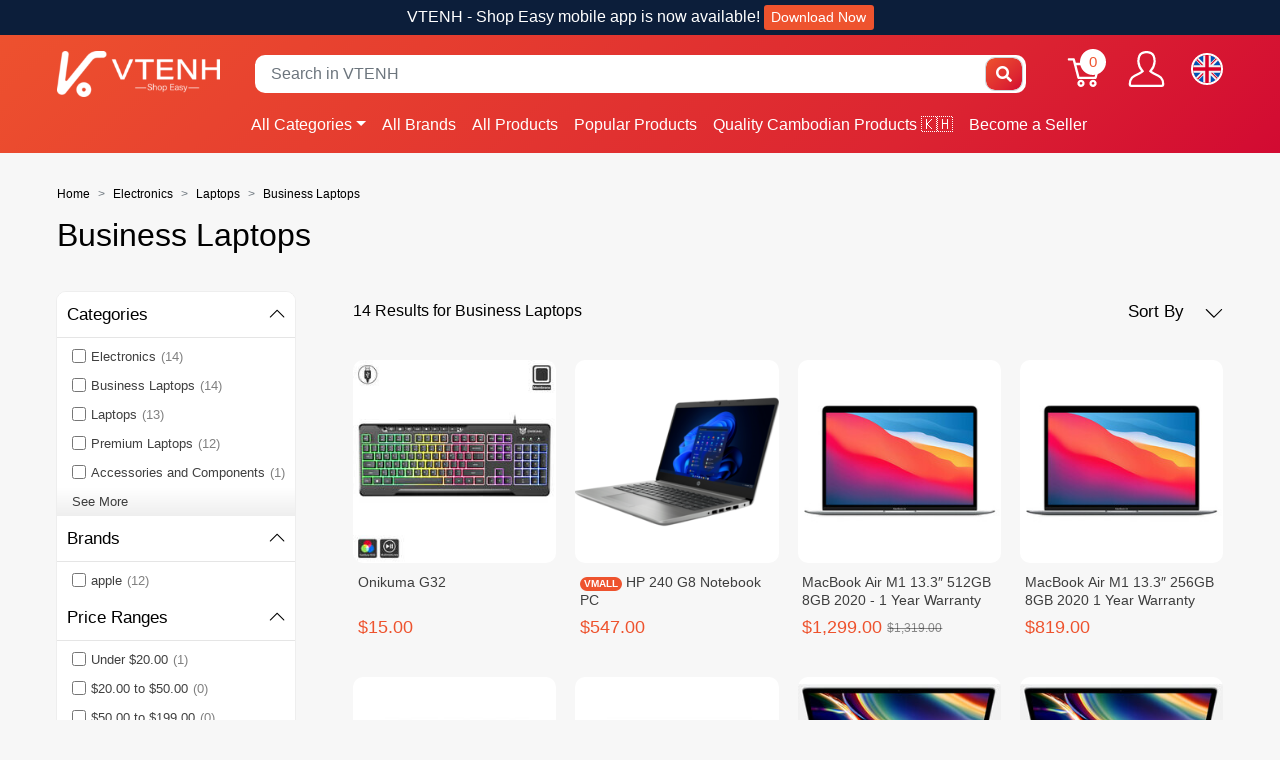

--- FILE ---
content_type: text/html; charset=utf-8
request_url: https://www.vtenh.com/en/t/cat/electronics/laptops/business-laptops
body_size: 19905
content:
<!doctype html>
<!--[if lt IE 7 ]> <html class="ie ie6" lang="en"> <![endif]-->
<!--[if IE 7 ]>    <html class="ie ie7" lang="en"> <![endif]-->
<!--[if IE 8 ]>    <html class="ie ie8" lang="en"> <![endif]-->
<!--[if IE 9 ]>    <html class="ie ie9" lang="en"> <![endif]-->
<!--[if gt IE 9]><!-->
<html lang="en"><!--<![endif]-->
  <head data-hook="inside_head">
    <title>Business Laptops - VTENH - Shop Easy</title><!-- from spree_analytics_trackers: app/views/spree/shared/trackers/google_analytics/_initializer.js.erb -->

  <!-- Global site tag (gtag.js) - Google Analytics -->
  <script async src="https://www.googletagmanager.com/gtag/js?id=UA-186383122-2"></script>
  <script>
    window.dataLayer = window.dataLayer || [];
    function gtag(){dataLayer.push(arguments);}
    gtag('js', new Date());

    gtag('config', 'UA-186383122-2', { 'send_page_view': false });
    gtag('set', 'allow_google_signals', true )
    gtag('set', 'allow_ad_personalization_signals', true );

    function clearGAplugins() {
      // prevent error when ga get block by adblock
      if (typeof ga !== "undefined" && typeof ga.getAll === "function" && ga.getAll.length > 0) {
        var trackingDom = ga.getAll()[0].get('trackingId');
        if (trackingDom !== undefined) {
          var trackingId = trackingDom.split('-').join('_')
          if (trackingId !== undefined && ga.o !== undefined && ga.o["gtag_" + trackingId] !== undefined) {
            delete ga.o["gtag_" + trackingId].plugins_
          }
        }
      }
    }
  </script>

  <script>
    if (typeof gtag !== 'undefined') {
        gtag('config', 'UA-186383122-2');
    }
  </script>
<meta name="viewport" content="width=device-width, initial-scale=1.0, maximum-scale=1.0, user-scalable=0">

<meta property="fb:app_id" content="381496249527504" />
<meta property="og:image" content="https://assets-cdn.vtenh.com/assets/vtenh-og-image-d48dbe9b85067c2b0242c9d25207c4a1d46f3720bfccdc11ba632ac19d1d7013.png" />
<meta property="og:url" content="https://www.vtenh.com/en/t/cat/electronics/laptops/business-laptops" />
<meta property="og:title" content="Business Laptops" />


<meta property="fb:page_id" content="103081091718096" />
<meta property="al:ios:url" content="vtenh://t/cat/electronics/laptops/business-laptops" />
<meta property="al:ios:app_store_id" content="1548621235" />
<meta property="al:ios:app_name" content="VTENH" />
<meta property="al:android:url" content="vtenh://t/cat/electronics/laptops/business-laptops" />
<meta property="al:android:app_name" content="VTenh" />
<meta property="al:android:package" content="com.vtenh.app.store" />
<meta property="al:web:url" content="https://www.vtenh.com/en/t/cat/electronics/laptops/business-laptops" />
<meta property="al:web:should_fallback" content="true" />
<meta name="keywords" content="Business Laptops, VTENH, Cambodia online shopping, Cambodian marketplace, buy online Cambodia, sell online Cambodia, digital commerce, e-commerce Cambodia, online store app, VTENH app, local delivery Cambodia" />
<meta name="description" content="Business Laptops, VTENH is a Cambodia&#39;s all-in-one e-commerce platform that makes online shopping simple and secure. Discover top deals, trusted sellers, and fast delivery." />
<meta name="robots" content="&lt;meta name=&quot;robots&quot; content=&quot;index, follow, max-snippet:-1, max-image-preview:large, max-video-preview:-1&quot;&gt;" />
<link href="https://www.vtenh.com/en/t/cat/electronics/laptops/business-laptops" rel="canonical" />
<link rel="shortcut icon" type="image/x-icon" href="https://assets-cdn.vtenh.com/assets/favicon-7940a4a8f81a24c93283c81260748de91ed50fb08f439b479ba8d12d58bb0715.ico" />
<link href="https://assets-cdn.vtenh.com/assets/vshop/apple_icons/57x57-926897580cb5e65331fb29ae0cdd649922a59dd678494cf1e6e24ced92fef058.png" rel="apple-touch-icon" sizes="57x57"></link><link href="https://assets-cdn.vtenh.com/assets/vshop/apple_icons/60x60-a8afb5d8c949508a75131417ce87838ce32f5e9ab2b8245bbddcd2c86fbd8004.png" rel="apple-touch-icon" sizes="60x60"></link><link href="https://assets-cdn.vtenh.com/assets/vshop/apple_icons/72x72-b36861eee6d7bd66e81a2af08d7ea1a3707ebdfe117a480923035abb5dc80281.png" rel="apple-touch-icon" sizes="72x72"></link><link href="https://assets-cdn.vtenh.com/assets/vshop/apple_icons/76x76-ed27131fb8cd14cd15d65477256e8e377096c1be280a22963bb40528d248eca7.png" rel="apple-touch-icon" sizes="76x76"></link><link href="https://assets-cdn.vtenh.com/assets/vshop/apple_icons/114x114-085c03f90ceb86f94f64aec6ecea85a4a2d9dfbfecd4d440baa0831186b4bedd.png" rel="apple-touch-icon" sizes="114x114"></link><link href="https://assets-cdn.vtenh.com/assets/vshop/apple_icons/120x120-63901d85b79e21b079dc954c33f18769632960b51cec2f49a53e6a711f0df1fc.png" rel="apple-touch-icon" sizes="120x120"></link><link href="https://assets-cdn.vtenh.com/assets/vshop/apple_icons/144x144-dd7ff263a2c7cf832f621eb722077e68a9b474a3b1c9a4bf72639481e8252db0.png" rel="apple-touch-icon" sizes="144x144"></link><link href="https://assets-cdn.vtenh.com/assets/vshop/apple_icons/152x152-c1085858ee46e34e22ec7721c757be6b0f6cadb610e6910dbf23e23fc2e5773b.png" rel="apple-touch-icon" sizes="152x152"></link><link href="https://assets-cdn.vtenh.com/assets/vshop/apple_icons/180x180-a715f1223721cc02cb9909512745d0b30d82ce6bd58092cb38201d942f71cffa.png" rel="apple-touch-icon" sizes="180x180"></link>
<link href="https://assets-cdn.vtenh.com/assets/vshop/android_icons/36x36-90af3e537a70e3876990ff31eadc3b8bf19d2abcf57dcbf2f653702e34374194.png" rel="icon" type="image/png" sizes="36x36"></link><link href="https://assets-cdn.vtenh.com/assets/vshop/android_icons/48x48-8b2294ed65b0ad79d48fce2034e28c1bd9a10a43c12104ea6bbd995c6f3f1b12.png" rel="icon" type="image/png" sizes="48x48"></link><link href="https://assets-cdn.vtenh.com/assets/vshop/android_icons/72x72-b36861eee6d7bd66e81a2af08d7ea1a3707ebdfe117a480923035abb5dc80281.png" rel="icon" type="image/png" sizes="72x72"></link><link href="https://assets-cdn.vtenh.com/assets/vshop/android_icons/96x96-7940a4a8f81a24c93283c81260748de91ed50fb08f439b479ba8d12d58bb0715.png" rel="icon" type="image/png" sizes="96x96"></link><link href="https://assets-cdn.vtenh.com/assets/vshop/android_icons/144x144-dd7ff263a2c7cf832f621eb722077e68a9b474a3b1c9a4bf72639481e8252db0.png" rel="icon" type="image/png" sizes="144x144"></link><link href="https://assets-cdn.vtenh.com/assets/vshop/android_icons/192x192-a695ab259b5026722363b61bdfeb3e71df25d72341efb3cce8e8eb8695dd46d9.png" rel="icon" type="image/png" sizes="192x192"></link>

<script>
  var SPREE_LOCALE = 'en'
  var SPREE_CURRENCY = 'USD'
</script>

<link rel="stylesheet" media="screen" href="https://assets-cdn.vtenh.com/assets/spree/frontend/all-0147e87fffdc8f5c5dd5b8bb158c7527e2e775627599a7ae8c997a393c41af3a.css" data-turbolinks-track="reload" />
<meta name="csrf-param" content="authenticity_token" />
<meta name="csrf-token" content="k5VTmfdNlpajN58W2uXxxxoMt8TXdPUJyTlDyX64700NmR8TFOqPihDva88a-8bLalpKA1qcoO4180f4nfOMNA" />
<script>
  SpreePaths = {"mounted_at":"/","admin":"admin/"}
</script>

<script src="https://assets-cdn.vtenh.com/assets/spree/frontend/all-362b7879a5539852bbd3eca097f2f9c581de430cd73a1c60643fe788b8ee9625.js" defer="defer" data-turbolinks-track="reload"></script>

    <link rel="next" href="/en/t/cat/electronics/laptops/business-laptops?locale=en&page=2">


    <!-- Google Tag Manager -->
<script>(function(w,d,s,l,i){w[l]=w[l]||[];w[l].push({'gtm.start':
new Date().getTime(),event:'gtm.js'});var f=d.getElementsByTagName(s)[0],
j=d.createElement(s),dl=l!='dataLayer'?'&l='+l:'';j.async=true;j.src=
'https://www.googletagmanager.com/gtm.js?id='+i+dl;f.parentNode.insertBefore(j,f);
})(window,document,'script','dataLayer','GTM-5D7SNTB');</script>
<!-- End Google Tag Manager -->

    
<!-- support locale reference: https://developers.facebook.com/docs/messenger-platform/messenger-profile/supported-locales/ -->

<script>
  window.fbAsyncInit = function() {
    FB.init({
        xfbml            : true,
        version          : 'v10.0'
    });
  };

  (function(d, s, id) {
    var js, fjs = d.getElementsByTagName(s)[0];
    if (d.getElementById(id)) return;
    js = d.createElement(s); js.id = id;
    js.src = "https://connect.facebook.net/en_US/sdk/xfbml.customerchat.js";
    fjs.parentNode.insertBefore(js, fjs);
  }(document, 'script', 'facebook-jssdk'));


  // https://developers.facebook.com/docs/messenger-platform/discovery/customer-chat-plugin/sdk
  document.addEventListener("turbolinks:load", function() {
    setTimeout(function(){
      resetMessenger()
    }, 1000);
  })

  function resetMessenger(){
     try {
      FB.CustomerChat.hideDialog();
      FB.CustomerChat.show();
    }

    catch(err) {
      console.log("FB could not be loaded");
    }
  }


  document.addEventListener("turbolinks:before-visit", function() {
    FB.CustomerChat.hide();
    FB.CustomerChat.hideDialog();
  })

  document.addEventListener("turbolinks:before-cache", function() {
    FB.CustomerChat.hide();
    FB.CustomerChat.hideDialog();
  })

</script>


  </head>
  <body class="no-padding vshop-bg one-col" id="default" data-hook="body">
      <nav data-turbolinks-permanent
       id="navbar_main"
       class="p-3 p-md-0 sticky-nav-bar sticky-top mobile-offcanvas no-padding navbar navbar-expand-lg navbar-dark navbar-hover flex-column">
    <div class="notice-bar sticky-top w-100 d-none d-lg-block">
  <p class="notice-text">VTENH - Shop Easy mobile app is now available! <a class="text-sm btn btn-sm btn-vshop topbar-button" href="/en/app"">Download Now</a></p>
</div>

    <div class="container align-items-lg-start align-items-xl-start flex-lg-column flex-xl-column">

      <div class="offcanvas-header mb-2 p-md-0 w-100">
        <div class="store-logo-wrapper">
          <a aria-label="VTENH - Shop Easy" href="/en"><img alt="VTENH - Shop Easy" title="VTENH - Shop Easy" src="https://assets-cdn.vtenh.com/rails/active_storage/representations/proxy/eyJfcmFpbHMiOnsibWVzc2FnZSI6IkJBaHBBd2NnREE9PSIsImV4cCI6bnVsbCwicHVyIjoiYmxvYl9pZCJ9fQ==--8d66172480c772b73a8c11a3c4e083eb9bddac9c/eyJfcmFpbHMiOnsibWVzc2FnZSI6IkJBaDdCem9MWm05eWJXRjBTU0lJY0c1bkJqb0dSVlE2QzNKbGMybDZaVWtpRFRJME5IZ3hNRFErQmpzR1ZBPT0iLCJleHAiOm51bGwsInB1ciI6InZhcmlhdGlvbiJ9fQ==--ac07d5a6d5a30ad1e2a070fb03087b6efd8d9074/VTENH-logo-white%20(2).png?locale=en" /></a>
        </div>

        <i class="fas fa-times btn-close-canvas btn-close"></i>
      </div>


      <div class="topper-nav d-none d-sm-none d-md-none d-lg-block d-xl-block mt-3">
        <div class="row">
          <div class="col-md-2">
            <div class="store-logo-wrapper">
              <a aria-label="VTENH - Shop Easy" href="/en"><img alt="VTENH - Shop Easy" title="VTENH - Shop Easy" src="https://assets-cdn.vtenh.com/rails/active_storage/representations/proxy/eyJfcmFpbHMiOnsibWVzc2FnZSI6IkJBaHBBd2NnREE9PSIsImV4cCI6bnVsbCwicHVyIjoiYmxvYl9pZCJ9fQ==--8d66172480c772b73a8c11a3c4e083eb9bddac9c/eyJfcmFpbHMiOnsibWVzc2FnZSI6IkJBaDdCem9MWm05eWJXRjBTU0lJY0c1bkJqb0dSVlE2QzNKbGMybDZaVWtpRFRJME5IZ3hNRFErQmpzR1ZBPT0iLCJleHAiOm51bGwsInB1ciI6InZhcmlhdGlvbiJ9fQ==--ac07d5a6d5a30ad1e2a070fb03087b6efd8d9074/VTENH-logo-white%20(2).png?locale=en" /></a>
            </div>
          </div>
          <div class="col-md-8">
            <div class="input-group">
              <form class="py-md-1 d-flex align-items-center search-form w-100" action="/en/products" accept-charset="UTF-8" method="get">
  <input type="search" name="keywords" id="search_big" placeholder="Search in VTENH" title="Search in VTENH" autofocus="autofocus" aria-label="Search" class="typeahead form-control search-input border-0 p-3" data-store-url="/en/store/:slug/products" />
  <div class="input-group-append">
    <button type="submit" class="btn border-0 p-0 search-btn input-group-text" aria-label="Submit">
      <span class="search-btn input-group-text"><i class="fa fa-search" aria-hidden="true"></i></span>
    </button>
  </div>

  <!--- used to santitized input in the typeahead -->
  <div style='display:none;' id='typeahead-selected-text'> </div>
</form>
            </div>
          </div>
          <div class="col-md-2">
            <div class="row">
              <div class="col-md-12 display-flex-row-reverse">
                <ul id="nav-bar" class="nav align-items-center d-flex justify-content-end navbar-right">
                  <li class="link-to-cart">
                    <a class="cart-icon cart-icon--visible-count d-none d-xl-inline-block cart-icon--xl" aria-label="Cart" href="/en/cart">
  <svg xmlns="http://www.w3.org/2000/svg" height="36px" viewBox="0 0 82.6 91.7" width="36px" class="spree-icon "><g fill="currentColor"><path d="M33.6 73.3c0 0 0 0 0 0 -5 0-9.2 4.1-9.2 9.2 0 5 4.1 9.2 9.2 9.2 5 0 9.2-4.1 9.2-9.2 0 0 0 0 0 0 0-5-4.2-9.2-9.2-9.2Zm0 12.4c0 0 0 0 0 0 -1.8 0-3.3-1.5-3.3-3.3 0-1.8 1.5-3.3 3.3-3.3 1.8 0 3.3 1.5 3.3 3.3 0 1.8-1.5 3.3-3.3 3.3Z"></path><path d="M64.3 73.3c-5 0-9.2 4.1-9.2 9.2 0 5 4.1 9.2 9.2 9.2 5 0 9.2-4.1 9.2-9.2 0 0 0 0 0 0 0-5-4.2-9.2-9.2-9.2Zm0 12.4c-1.8 0-3.3-1.5-3.3-3.3 0-1.8 1.5-3.3 3.3-3.3 1.8 0 3.3 1.5 3.3 3.3 0 1.8-1.5 3.3-3.3 3.3Z"></path><path d="M82 31.3c-0.6-0.7-1.4-1.2-2.3-1.2l-59.2 0 -2.5-9.6c-0.3-1.3-1.5-2.2-2.9-2.2l-12.2 0c-1.6 0-3 1.3-3 3 0 1.6 1.3 3 3 3l9.9 0 2.5 9.5c0 0.1 0 0.1 0 0.2l9.2 35.3c0.3 1.3 1.5 2.2 2.9 2.2l43.1 0c1.3 0 2.5-0.9 2.9-2.2l9.2-35.3c0.2-0.9 0-1.8-0.5-2.6Zm-13.8 34.2l-38.5 0 -7.6-29.4 53.8 0 -7.6 29.4Z"></path></g></svg>


  <span class="font-weight-medium cart-icon-count">0</span>
</a>
                  </li>
                    <li>
                      <div class="dropdown navbar-right-dropdown">
                        <button id="account-button" type="button" data-toggle="dropdown"
                                class="navbar-right-dropdown-toggle account-icon"
                                aria-label="Show user menu">
                          <svg xmlns="http://www.w3.org/2000/svg" xmlns:xlink="http://www.w3.org/1999/xlink" height="36px" viewBox="0 0 22.964 22.964" width="41.4px" class="spree-icon d-inline-block"><clipPath><path d="m0 0h22.964v22.964h-22.964z"></path></clipPath><g clip-path="url(#a)"><path d="m21.34 16.507a14.758 14.758 0 0 0 -3.6-2.163 19.579 19.579 0 0 1 -2.765-1.544 9.709 9.709 0 0 0 2.407-5.837 9.174 9.174 0 0 0 -.7-4.212c-.637-1.251-2.053-2.751-5.2-2.751s-4.564 1.5-5.2 2.751a9.164 9.164 0 0 0 -.7 4.212 9.7 9.7 0 0 0 2.407 5.837 19.483 19.483 0 0 1 -2.766 1.544 14.769 14.769 0 0 0 -3.6 2.163 7.059 7.059 0 0 0 -1.623 4.514 1.913 1.913 0 0 0 1.913 1.943h19.137a1.914 1.914 0 0 0 1.914-1.943 7.061 7.061 0 0 0 -1.624-4.514zm.051 4.878a.478.478 0 0 1 -.341.143h-19.137a.478.478 0 0 1 -.34-.143.485.485 0 0 1 -.138-.343 5.731 5.731 0 0 1 1.2-3.52 14.581 14.581 0 0 1 3.227-1.9 15.74 15.74 0 0 0 3.109-1.785l.969-.916-.84-1.027a8.306 8.306 0 0 1 -2.083-4.931 7.934 7.934 0 0 1 .549-3.563c.658-1.3 1.974-1.962 3.916-1.962s3.258.662 3.918 1.962a7.938 7.938 0 0 1 .55 3.566 8.3 8.3 0 0 1 -2.086 4.931l-.841 1.034.969.915a15.774 15.774 0 0 0 3.108 1.782 14.517 14.517 0 0 1 3.227 1.9 5.593 5.593 0 0 1 1.2 3.52.478.478 0 0 1 -.136.338z" fill="currentColor"></path></g></svg>

                        </button>

                        <div id="link-to-account" class="dropdown-menu dropdown-menu-right text-right link-to-acc-container">
                        </div>
                      </div>
                    </li>
                  
<li>
  <div class="dropdown navbar-right-dropdown">
    <button id="flag-button" type="button" data-toggle="dropdown" class="navbar-right-dropdown-toggle" aria-label="Show user menu">
      <img class="flag d-none d-xl-inline-block" width="32" height="32" alt="English (US)" data-href="https://www.vtenh.com/en/t/cat/electronics/laptops/business-laptops" src="https://assets-cdn.vtenh.com/assets/flags/en-1a55a5ced0b629a0bdc966b76b6cd4348cf7dc75a04a91ccc63900bea8cdbcf6.svg" />
      <img class="flag d-xl-none" width="26" height="26" alt="English (US)" src="https://assets-cdn.vtenh.com/assets/flags/en-1a55a5ced0b629a0bdc966b76b6cd4348cf7dc75a04a91ccc63900bea8cdbcf6.svg" />
    </button>

    <div id="link-to-locale" class="dropdown-menu dropdown-menu-right text-right">



        <a class="dropdown-item" onclick="Spree.showProgressBar();" data-locale="km" data-turbolinks="false" href="/en/locale/set?switch_to_locale=km">
            <span>ភាសាខ្មែរ</span>
            <img class="flag d-xl-inline-block" width="24" height="24" alt="ភាសាខ្មែរ" src="https://assets-cdn.vtenh.com/assets/flags/km-6fcee23b87de5f2146706d18e8376388768dacd147d9d59ee8df824e5123ede4.svg" />

</a>    </div>

  </div>
</li>

                </ul>
              </div>
            </div>
          </div>
        </div>
      </div>

      <div class="row" style="width: 100%">
        <div class="col-12 col-sm-12 col-md-12 col-lg-10 offset-lg-2">
          <ul class="navbar-nav">
            <li class="nav-item dropdown">
              <a class="nav-link dropdown-toggle pl-lg-0" href="#" data-toggle="dropdown">All Categories</a>
              

<ul class="dropdown-menu">

    <li class="has-megasubmenu">
      <a class="dropdown-item dropdown-toggle" href="#">
          Electronics
</a>
        <div class="megasubmenu dropdown-menu">
          <div class="row">
            <div class="col-12">
              <div class="row">
                  <div class="col-12 col-sm-6 col-md-4 col-lg-4 mb-4">
                    <a class="p-0" href="/en/t/cat/electronics/phones-and-tablets">
                      <h6 class="title text-color-default text-ellipsis">Phones and Tablets</h6>
</a>
                    <ul class="list-unstyled">
                        <li class="megasubmenu-item">
                            <a href="/en/t/cat/electronics/phones-and-tablets/smart-phones">Smart Phones</a>
                        </li>
                        <li class="megasubmenu-item">
                            <a href="/en/t/cat/electronics/phones-and-tablets/feature-phones">Feature Phones</a>
                        </li>
                        <li class="megasubmenu-item">
                            <a href="/en/t/cat/electronics/phones-and-tablets/ipad-and-tablets">iPad and Tablets</a>
                        </li>
                        <li class="megasubmenu-item">
                            <a href="/en/t/cat/electronics/phones-and-tablets/phone-accessories">Phone Accessories</a>
                        </li>
                        <li class="megasubmenu-item">
                            <a href="/en/t/cat/electronics/phones-and-tablets/tablet-accessories">Tablet Accessories</a>
                        </li>
                        <li class="megasubmenu-item">
                            <a href="/en/t/cat/electronics/phones-and-tablets/ipad-accessories">iPad Accessories</a>
                        </li>
                    </ul>

                  </div>
                  <div class="col-12 col-sm-6 col-md-4 col-lg-4 mb-4">
                    <a class="p-0" href="/en/t/cat/electronics/accessories-and-components">
                      <h6 class="title text-color-default text-ellipsis">Accessories and Components</h6>
</a>
                    <ul class="list-unstyled">
                        <li class="megasubmenu-item">
                            <a href="/en/t/cat/electronics/accessories-and-components/headsets">Headsets</a>
                        </li>
                        <li class="megasubmenu-item">
                            <a href="/en/t/cat/electronics/accessories-and-components/mouses-and-keyboards">Mouses and Keyboards</a>
                        </li>
                        <li class="megasubmenu-item">
                            <a href="/en/t/cat/electronics/accessories-and-components/mousepad">Mousepad</a>
                        </li>
                        <li class="megasubmenu-item">
                            <a href="/en/t/cat/electronics/accessories-and-components/rgb-lightings">RGB Lightings</a>
                        </li>
                        <li class="megasubmenu-item">
                            <a href="/en/t/cat/electronics/accessories-and-components/laptop-accessories">Laptop Accessories</a>
                        </li>
                        <li class="megasubmenu-item">
                            <a href="/en/t/cat/electronics/accessories-and-components/gaming-accessories">Gaming Accessories</a>
                        </li>
                        <li class="megasubmenu-item">
                            <a href="/en/t/cat/electronics/accessories-and-components/monitors">Monitors</a>
                        </li>
                        <li class="megasubmenu-item">
                            <a href="/en/t/cat/electronics/accessories-and-components/motherboards">Motherboards</a>
                        </li>
                        <li class="megasubmenu-item">
                            <a href="/en/t/cat/electronics/accessories-and-components/storage">Storage</a>
                        </li>
                    </ul>

                  </div>
                  <div class="col-12 col-sm-6 col-md-4 col-lg-4 mb-4">
                    <a class="p-0" href="/en/t/cat/electronics/laptops">
                      <h6 class="title text-color-default text-ellipsis">Laptops</h6>
</a>
                    <ul class="list-unstyled">
                        <li class="megasubmenu-item">
                            <a href="/en/t/cat/electronics/laptops/business-laptops">Business Laptops</a>
                        </li>
                        <li class="megasubmenu-item">
                            <a href="/en/t/cat/electronics/laptops/gaming-laptops">Gaming Laptops</a>
                        </li>
                        <li class="megasubmenu-item">
                            <a href="/en/t/cat/electronics/laptops/budget-laptops">Budget Laptops</a>
                        </li>
                        <li class="megasubmenu-item">
                            <a href="/en/t/cat/electronics/laptops/premium-laptops">Premium Laptops</a>
                        </li>
                        <li class="megasubmenu-item">
                            <a href="/en/t/cat/electronics/laptops/2in1-laptops">2in1 Laptops</a>
                        </li>
                    </ul>

                  </div>
                  <div class="col-12 col-sm-6 col-md-4 col-lg-4 mb-4">
                    <a class="p-0" href="/en/t/cat/electronics/gadgets">
                      <h6 class="title text-color-default text-ellipsis">Gadgets</h6>
</a>
                    <ul class="list-unstyled">
                        <li class="megasubmenu-item">
                            <a href="/en/t/cat/electronics/gadgets/smart-watches">Smart Watches</a>
                        </li>
                        <li class="megasubmenu-item">
                            <a href="/en/t/cat/electronics/gadgets/earphones">Earphones</a>
                        </li>
                        <li class="megasubmenu-item">
                            <a href="/en/t/cat/electronics/gadgets/speakers">Speakers</a>
                        </li>
                        <li class="megasubmenu-item">
                            <a href="/en/t/cat/electronics/gadgets/smart-speakers">Smart Speakers</a>
                        </li>
                    </ul>

                  </div>
                  <div class="col-12 col-sm-6 col-md-4 col-lg-4 mb-4">
                    <a class="p-0" href="/en/t/cat/electronics/camera">
                      <h6 class="title text-color-default text-ellipsis">Camera</h6>
</a>
                    <ul class="list-unstyled">
                        <li class="megasubmenu-item">
                            <a href="/en/t/cat/electronics/camera/camera-accessories">Camera Accessories</a>
                        </li>
                        <li class="megasubmenu-item">
                            <a href="/en/t/cat/electronics/camera/security-camera">Security Camera</a>
                        </li>
                        <li class="megasubmenu-item">
                            <a href="/en/t/cat/electronics/camera/drones">Drones</a>
                        </li>
                    </ul>

                  </div>
              </div>
            </div>
          </div>
        </div>
    </li>

    <li class="has-megasubmenu">
      <a class="dropdown-item dropdown-toggle" href="#">
          Home and Living
</a>
        <div class="megasubmenu dropdown-menu">
          <div class="row">
            <div class="col-12">
              <div class="row">
                  <div class="col-12 col-sm-6 col-md-4 col-lg-4 mb-4">
                    <a class="p-0" href="/en/t/cat/home-and-living/home-appliances">
                      <h6 class="title text-color-default text-ellipsis">Home Appliances</h6>
</a>
                    <ul class="list-unstyled">
                        <li class="megasubmenu-item">
                            <a href="/en/t/cat/home-and-living/home-appliances/fans-and-air-conditioners">Fans &amp; Air Conditioners</a>
                        </li>
                        <li class="megasubmenu-item">
                            <a href="/en/t/cat/home-and-living/home-appliances/irons-steamers">Irons &amp; Steamers</a>
                        </li>
                        <li class="megasubmenu-item">
                            <a href="/en/t/cat/home-and-living/home-appliances/insect-killer">Insect Killer</a>
                        </li>
                        <li class="megasubmenu-item">
                            <a href="/en/t/cat/home-and-living/home-appliances/vacuum-floor-care">Vacuum &amp; Floor Care</a>
                        </li>
                        <li class="megasubmenu-item">
                            <a href="/en/t/cat/home-and-living/home-appliances/tv-audio-and-accessories">TV, Audio &amp; Accessories</a>
                        </li>
                        <li class="megasubmenu-item">
                            <a href="/en/t/cat/home-and-living/home-appliances/refrigerators">Refrigerators</a>
                        </li>
                        <li class="megasubmenu-item">
                            <a href="/en/t/cat/home-and-living/home-appliances/washing-machines">Washing Machines</a>
                        </li>
                        <li class="megasubmenu-item">
                            <a href="/en/t/cat/home-and-living/home-appliances/water-heaters">Water Heaters </a>
                        </li>
                    </ul>

                  </div>
                  <div class="col-12 col-sm-6 col-md-4 col-lg-4 mb-4">
                    <a class="p-0" href="/en/t/cat/home-and-living/household-accessories">
                      <h6 class="title text-color-default text-ellipsis">Household Accessories</h6>
</a>
                    <ul class="list-unstyled">
                        <li class="megasubmenu-item">
                            <a href="/en/t/cat/home-and-living/household-accessories/tools-home-improvement">Tools &amp; Home Improvement</a>
                        </li>
                        <li class="megasubmenu-item">
                            <a href="/en/t/cat/home-and-living/household-accessories/clothes-hangers-and-pegs">Clothes Hangers &amp; Pegs</a>
                        </li>
                        <li class="megasubmenu-item">
                            <a href="/en/t/cat/home-and-living/household-accessories/home-deco">Home Deco</a>
                        </li>
                        <li class="megasubmenu-item">
                            <a href="/en/t/cat/home-and-living/household-accessories/packaging">Packaging</a>
                        </li>
                    </ul>

                  </div>
                  <div class="col-12 col-sm-6 col-md-4 col-lg-4 mb-4">
                    <a class="p-0" href="/en/t/cat/home-and-living/household-supplies">
                      <h6 class="title text-color-default text-ellipsis">Household Supplies</h6>
</a>
                    <ul class="list-unstyled">
                        <li class="megasubmenu-item">
                            <a href="/en/t/cat/home-and-living/household-supplies/cleaning-tools">Cleaning Tools</a>
                        </li>
                        <li class="megasubmenu-item">
                            <a href="/en/t/cat/home-and-living/household-supplies/laundry-products">Laundry Products</a>
                        </li>
                        <li class="megasubmenu-item">
                            <a href="/en/t/cat/home-and-living/household-supplies/dishwashing-products">Dishwashing Products</a>
                        </li>
                        <li class="megasubmenu-item">
                            <a href="/en/t/cat/home-and-living/household-supplies/home-fragrance">Home Fragrance</a>
                        </li>
                        <li class="megasubmenu-item">
                            <a href="/en/t/cat/home-and-living/household-supplies/papers-and-tissues">Paper &amp; Tissue</a>
                        </li>
                    </ul>

                  </div>
                  <div class="col-12 col-sm-6 col-md-4 col-lg-4 mb-4">
                    <a class="p-0" href="/en/t/cat/home-and-living/kitchen">
                      <h6 class="title text-color-default text-ellipsis">Kitchen</h6>
</a>
                    <ul class="list-unstyled">
                        <li class="megasubmenu-item">
                            <a href="/en/t/cat/home-and-living/kitchen/kitchenware">Kitchenware</a>
                        </li>
                        <li class="megasubmenu-item">
                            <a href="/en/t/cat/home-and-living/kitchen/kitchen-storage-and-accessories">Kitchen Storage and Accessories</a>
                        </li>
                    </ul>

                  </div>
                  <div class="col-12 col-sm-6 col-md-4 col-lg-4 mb-4">
                    <a class="p-0" href="/en/t/cat/home-and-living/furnitures">
                      <h6 class="title text-color-default text-ellipsis">Furnitures</h6>
</a>
                    <ul class="list-unstyled">
                        <li class="megasubmenu-item">
                            <a href="/en/t/cat/home-and-living/furnitures/cabinets">Cabinets</a>
                        </li>
                        <li class="megasubmenu-item">
                            <a href="/en/t/cat/home-and-living/furnitures/sofa">Sofa</a>
                        </li>
                        <li class="megasubmenu-item">
                            <a href="/en/t/cat/home-and-living/furnitures/tables">Tables</a>
                        </li>
                        <li class="megasubmenu-item">
                            <a href="/en/t/cat/home-and-living/furnitures/chairs">Chairs</a>
                        </li>
                        <li class="megasubmenu-item">
                            <a href="/en/t/cat/home-and-living/furnitures/shoes-organizers">Shoes Organizers</a>
                        </li>
                        <li class="megasubmenu-item">
                            <a href="/en/t/cat/home-and-living/furnitures/wardrobes-clothing-racks">Wardrobes &amp; Clothing Racks</a>
                        </li>
                        <li class="megasubmenu-item">
                            <a href="/en/t/cat/home-and-living/furnitures/shelves">Shelves</a>
                        </li>
                        <li class="megasubmenu-item">
                            <a href="/en/t/cat/home-and-living/furnitures/nightstands">Nightstands</a>
                        </li>
                        <li class="megasubmenu-item">
                            <a href="/en/t/cat/home-and-living/furnitures/Storage%20and%20Organizers">Storage and Organizers</a>
                        </li>
                    </ul>

                  </div>
                  <div class="col-12 col-sm-6 col-md-4 col-lg-4 mb-4">
                    <a class="p-0" href="/en/t/cat/home-and-living/bedding">
                      <h6 class="title text-color-default text-ellipsis">Bedding</h6>
</a>
                    <ul class="list-unstyled">
                        <li class="megasubmenu-item">
                            <a href="/en/t/cat/home-and-living/bedding/bed-sheets">Bed Sheets</a>
                        </li>
                        <li class="megasubmenu-item">
                            <a href="/en/t/cat/home-and-living/bedding/pillow-case">Pillow Case</a>
                        </li>
                        <li class="megasubmenu-item">
                            <a href="/en/t/cat/home-and-living/bedding/new-node">Bolster Case</a>
                        </li>
                        <li class="megasubmenu-item">
                            <a href="/en/t/cat/home-and-living/bedding/pillow">Pillow</a>
                        </li>
                        <li class="megasubmenu-item">
                            <a href="/en/t/cat/home-and-living/bedding/blankets">Blankets</a>
                        </li>
                        <li class="megasubmenu-item">
                            <a href="/en/t/cat/home-and-living/bedding/mattress">Mattress</a>
                        </li>
                    </ul>

                  </div>
              </div>
            </div>
          </div>
        </div>
    </li>

    <li class="has-megasubmenu">
      <a class="dropdown-item dropdown-toggle" href="#">
          Babies and Kids
</a>
        <div class="megasubmenu dropdown-menu">
          <div class="row">
            <div class="col-12">
              <div class="row">
                  <div class="col-12 col-sm-6 col-md-4 col-lg-4 mb-4">
                    <a class="p-0" href="/en/t/cat/babies-and-kids/mom-and-baby">
                      <h6 class="title text-color-default text-ellipsis">Mom &amp; Baby</h6>
</a>
                    <ul class="list-unstyled">
                        <li class="megasubmenu-item">
                            <a href="/en/t/cat/babies-and-kids/mom-and-baby/Baby%20Personal%20Care">Baby Personal Care</a>
                        </li>
                        <li class="megasubmenu-item">
                            <a href="/en/t/cat/babies-and-kids/mom-and-baby/baby-fashion-accessories">Baby Fashion &amp; Accessories</a>
                        </li>
                        <li class="megasubmenu-item">
                            <a href="/en/t/cat/babies-and-kids/mom-and-baby/nursing-feeding-essentials">Nursing &amp; Feeding Essentials</a>
                        </li>
                        <li class="megasubmenu-item">
                            <a href="/en/t/cat/babies-and-kids/mom-and-baby/diapers-and-wipes">Diapers &amp; Wipes</a>
                        </li>
                        <li class="megasubmenu-item">
                            <a href="/en/t/cat/babies-and-kids/mom-and-baby/milk-formula-and-baby-food">Milk Formula &amp; Baby Food</a>
                        </li>
                        <li class="megasubmenu-item">
                            <a href="/en/t/cat/babies-and-kids/mom-and-baby/maternity-and-nursery">Maternity &amp; Nursery</a>
                        </li>
                        <li class="megasubmenu-item">
                            <a href="/en/t/cat/babies-and-kids/mom-and-baby/baby%20gears">Baby Gears</a>
                        </li>
                    </ul>

                  </div>
                  <div class="col-12 col-sm-6 col-md-4 col-lg-4 mb-4">
                    <a class="p-0" href="/en/t/cat/babies-and-kids/children">
                      <h6 class="title text-color-default text-ellipsis">Children</h6>
</a>
                    <ul class="list-unstyled">
                        <li class="megasubmenu-item">
                            <a href="/en/t/cat/babies-and-kids/children/children-fashion-and-accessories">Children Fashion &amp; Accessories</a>
                        </li>
                        <li class="megasubmenu-item">
                            <a href="/en/t/cat/babies-and-kids/children/children-shoes">Children Shoes</a>
                        </li>
                        <li class="megasubmenu-item">
                            <a href="/en/t/cat/babies-and-kids/children/children-books">Children Books</a>
                        </li>
                    </ul>

                  </div>
                  <div class="col-12 col-sm-6 col-md-4 col-lg-4 mb-4">
                    <a class="p-0" href="/en/t/cat/babies-and-kids/toys-and-games">
                      <h6 class="title text-color-default text-ellipsis">Toys &amp; Games</h6>
</a>
                    <ul class="list-unstyled">
                        <li class="megasubmenu-item">
                            <a href="/en/t/cat/babies-and-kids/toys-and-games/kids-cars-bikes">Cars and Bikes For Kids</a>
                        </li>
                        <li class="megasubmenu-item">
                            <a href="/en/t/cat/babies-and-kids/toys-and-games/sports-and-outdoor-plays">Sports &amp; Outdoor Plays</a>
                        </li>
                        <li class="megasubmenu-item">
                            <a href="/en/t/cat/babies-and-kids/toys-and-games/other-toys">Other Toys</a>
                        </li>
                    </ul>

                  </div>
              </div>
            </div>
          </div>
        </div>
    </li>

    <li class="has-megasubmenu">
      <a class="dropdown-item dropdown-toggle" href="#">
          Fashion
</a>
        <div class="megasubmenu dropdown-menu">
          <div class="row">
            <div class="col-12">
              <div class="row">
                  <div class="col-12 col-sm-6 col-md-4 col-lg-4 mb-4">
                    <a class="p-0" href="/en/t/cat/fashion/men-apparels">
                      <h6 class="title text-color-default text-ellipsis">Men Apparels</h6>
</a>
                    <ul class="list-unstyled">
                        <li class="megasubmenu-item">
                            <a href="/en/t/cat/fashion/men-apparels/men-t-shirts">Men T-Shirts</a>
                        </li>
                        <li class="megasubmenu-item">
                            <a href="/en/t/cat/fashion/men-apparels/men-polo-shirts-and-shirts">Men Polo Shirts &amp; Shirts</a>
                        </li>
                        <li class="megasubmenu-item">
                            <a href="/en/t/cat/fashion/men-apparels/men-sweaters-hoodies-jackets">Men Sweaters, Hoodies &amp; Jackets</a>
                        </li>
                        <li class="megasubmenu-item">
                            <a href="/en/t/cat/fashion/men-apparels/men-shorts">Men Shorts</a>
                        </li>
                        <li class="megasubmenu-item">
                            <a href="/en/t/cat/fashion/men-apparels/men-pants-joggers">Men Pants &amp; Joggers</a>
                        </li>
                        <li class="megasubmenu-item">
                            <a href="/en/t/cat/fashion/men-apparels/men-underwear">Men Underwear</a>
                        </li>
                        <li class="megasubmenu-item">
                            <a href="/en/t/cat/fashion/men-apparels/Men%20Footwear">Men Footwear</a>
                        </li>
                    </ul>

                  </div>
                  <div class="col-12 col-sm-6 col-md-4 col-lg-4 mb-4">
                    <a class="p-0" href="/en/t/cat/fashion/women-apparels">
                      <h6 class="title text-color-default text-ellipsis">Women Apparels</h6>
</a>
                    <ul class="list-unstyled">
                        <li class="megasubmenu-item">
                            <a href="/en/t/cat/fashion/women-apparels/cloth">Cloth</a>
                        </li>
                        <li class="megasubmenu-item">
                            <a href="/en/t/cat/fashion/women-apparels/women-t-shirts">Women T-Shirts </a>
                        </li>
                        <li class="megasubmenu-item">
                            <a href="/en/t/cat/fashion/women-apparels/women-sweaters-jackets-and-blazers">Women Sweaters, Jackets &amp; Blazers</a>
                        </li>
                        <li class="megasubmenu-item">
                            <a href="/en/t/cat/fashion/women-apparels/blouses">Blouses</a>
                        </li>
                        <li class="megasubmenu-item">
                            <a href="/en/t/cat/fashion/women-apparels/dresses">Dresses</a>
                        </li>
                        <li class="megasubmenu-item">
                            <a href="/en/t/cat/fashion/women-apparels/shorts-skirts-jumpers">Shorts, Skirts &amp; Jumpers</a>
                        </li>
                        <li class="megasubmenu-item">
                            <a href="/en/t/cat/fashion/women-apparels/pants-jeans-and-joggers">Pants, Jeans &amp; Joggers</a>
                        </li>
                        <li class="megasubmenu-item">
                            <a href="/en/t/cat/fashion/women-apparels/bikini-and-swimsuits">Bikini &amp; Swimsuits</a>
                        </li>
                        <li class="megasubmenu-item">
                            <a href="/en/t/cat/fashion/women-apparels/underwear">Underwear</a>
                        </li>
                        <li class="megasubmenu-item">
                            <a href="/en/t/cat/fashion/women-apparels/footwear">Women Footwear</a>
                        </li>
                    </ul>

                  </div>
                  <div class="col-12 col-sm-6 col-md-4 col-lg-4 mb-4">
                    <a class="p-0" href="/en/t/cat/fashion/unisex">
                      <h6 class="title text-color-default text-ellipsis">Unisex</h6>
</a>
                    <ul class="list-unstyled">
                        <li class="megasubmenu-item">
                            <a href="/en/t/cat/fashion/unisex/unisex-apparels">Unisex Apparels</a>
                        </li>
                        <li class="megasubmenu-item">
                            <a href="/en/t/cat/fashion/unisex/shoes">Unisex Shoes</a>
                        </li>
                    </ul>

                  </div>
                  <div class="col-12 col-sm-6 col-md-4 col-lg-4 mb-4">
                    <a class="p-0" href="/en/t/cat/fashion/fashion-accessories">
                      <h6 class="title text-color-default text-ellipsis">Fashion Accessories</h6>
</a>
                    <ul class="list-unstyled">
                        <li class="megasubmenu-item">
                            <a href="/en/t/cat/fashion/fashion-accessories/backpacks">Backpacks</a>
                        </li>
                        <li class="megasubmenu-item">
                            <a href="/en/t/cat/fashion/fashion-accessories/belts">Belts</a>
                        </li>
                        <li class="megasubmenu-item">
                            <a href="/en/t/cat/fashion/fashion-accessories/jewelries">Jewelry</a>
                        </li>
                        <li class="megasubmenu-item">
                            <a href="/en/t/cat/fashion/fashion-accessories/scarves">scarf</a>
                        </li>
                        <li class="megasubmenu-item">
                            <a href="/en/t/cat/fashion/fashion-accessories/bags-wallets">Bags &amp; Wallets</a>
                        </li>
                        <li class="megasubmenu-item">
                            <a href="/en/t/cat/fashion/fashion-accessories/hair-accessories">Hair Accessories</a>
                        </li>
                        <li class="megasubmenu-item">
                            <a href="/en/t/cat/fashion/fashion-accessories/hats-and-caps">Hats &amp; Caps</a>
                        </li>
                        <li class="megasubmenu-item">
                            <a href="/en/t/cat/fashion/fashion-accessories/glasses">Glasses</a>
                        </li>
                        <li class="megasubmenu-item">
                            <a href="/en/t/cat/fashion/fashion-accessories/watches">Watches</a>
                        </li>
                    </ul>

                  </div>
              </div>
            </div>
          </div>
        </div>
    </li>

    <li class="has-megasubmenu">
      <a class="dropdown-item dropdown-toggle" href="#">
          Beauty and Personal Care
</a>
        <div class="megasubmenu dropdown-menu">
          <div class="row">
            <div class="col-12">
              <div class="row">
                  <div class="col-12 col-sm-6 col-md-4 col-lg-4 mb-4">
                    <a class="p-0" href="/en/t/cat/beauty-and-personal-care/cosmetic">
                      <h6 class="title text-color-default text-ellipsis">Cosmetic</h6>
</a>
                    <ul class="list-unstyled">
                        <li class="megasubmenu-item">
                            <a href="/en/t/cat/beauty-and-personal-care/cosmetic/skincare">Skincare</a>
                        </li>
                        <li class="megasubmenu-item">
                            <a href="/en/t/cat/beauty-and-personal-care/cosmetic/facial-masks">Facial Masks</a>
                        </li>
                        <li class="megasubmenu-item">
                            <a href="/en/t/cat/beauty-and-personal-care/cosmetic/cleanser">Cleanser</a>
                        </li>
                        <li class="megasubmenu-item">
                            <a href="/en/t/cat/beauty-and-personal-care/cosmetic/sun-screen">Sunscreen</a>
                        </li>
                        <li class="megasubmenu-item">
                            <a href="/en/t/cat/beauty-and-personal-care/cosmetic/makeup">Makeup</a>
                        </li>
                    </ul>

                  </div>
                  <div class="col-12 col-sm-6 col-md-4 col-lg-4 mb-4">
                    <a class="p-0" href="/en/t/cat/beauty-and-personal-care/body-care">
                      <h6 class="title text-color-default text-ellipsis">Body Care</h6>
</a>
                    <ul class="list-unstyled">
                        <li class="megasubmenu-item">
                            <a href="/en/t/cat/beauty-and-personal-care/body-care/bath-and-shower">Bath and Shower</a>
                        </li>
                        <li class="megasubmenu-item">
                            <a href="/en/t/cat/beauty-and-personal-care/body-care/body-scrub">Body Scrub</a>
                        </li>
                        <li class="megasubmenu-item">
                            <a href="/en/t/cat/beauty-and-personal-care/body-care/body-lotion">Body Lotion</a>
                        </li>
                        <li class="megasubmenu-item">
                            <a href="/en/t/cat/beauty-and-personal-care/body-care/fragrance-and-deodorant">Fragrance &amp; Deodorant</a>
                        </li>
                    </ul>

                  </div>
                  <div class="col-12 col-sm-6 col-md-4 col-lg-4 mb-4">
                    <a class="p-0" href="/en/t/cat/beauty-and-personal-care/health-and-supplements">
                      <h6 class="title text-color-default text-ellipsis">Health and Supplements</h6>
</a>
                    <ul class="list-unstyled">
                        <li class="megasubmenu-item">
                            <a href="/en/t/cat/beauty-and-personal-care/health-and-supplements/first%20aid">First Aid</a>
                        </li>
                        <li class="megasubmenu-item">
                            <a href="/en/t/cat/beauty-and-personal-care/health-and-supplements/protective-equipment">Protective Equipment</a>
                        </li>
                        <li class="megasubmenu-item">
                            <a href="/en/t/cat/beauty-and-personal-care/health-and-supplements/sanitizers">Sanitizers</a>
                        </li>
                        <li class="megasubmenu-item">
                            <a href="/en/t/cat/beauty-and-personal-care/health-and-supplements/pain-reliever">Pain Reliever</a>
                        </li>
                        <li class="megasubmenu-item">
                            <a href="/en/t/cat/beauty-and-personal-care/health-and-supplements/feminine-care">Feminine Care</a>
                        </li>
                        <li class="megasubmenu-item">
                            <a href="/en/t/cat/beauty-and-personal-care/health-and-supplements/vitamin-and-supplement">Vitamins and Supplement </a>
                        </li>
                        <li class="megasubmenu-item">
                            <a href="/en/t/cat/beauty-and-personal-care/health-and-supplements/medical-equipments">Medical Equipments</a>
                        </li>
                        <li class="megasubmenu-item">
                            <a href="/en/t/cat/beauty-and-personal-care/health-and-supplements/medicines">Medicines</a>
                        </li>
                    </ul>

                  </div>
                  <div class="col-12 col-sm-6 col-md-4 col-lg-4 mb-4">
                    <a class="p-0" href="/en/t/cat/beauty-and-personal-care/dental-care">
                      <h6 class="title text-color-default text-ellipsis">Dental Care</h6>
</a>
                    <ul class="list-unstyled">
                        <li class="megasubmenu-item">
                            <a href="/en/t/cat/beauty-and-personal-care/dental-care/toothbrushes">Toothbrushes</a>
                        </li>
                        <li class="megasubmenu-item">
                            <a href="/en/t/cat/beauty-and-personal-care/dental-care/toothpastes">Toothpastes</a>
                        </li>
                        <li class="megasubmenu-item">
                            <a href="/en/t/cat/beauty-and-personal-care/dental-care/floss">Floss</a>
                        </li>
                        <li class="megasubmenu-item">
                            <a href="/en/t/cat/beauty-and-personal-care/dental-care/mouthwash">Mouthwash</a>
                        </li>
                    </ul>

                  </div>
                  <div class="col-12 col-sm-6 col-md-4 col-lg-4 mb-4">
                    <a class="p-0" href="/en/t/cat/beauty-and-personal-care/sexual-wellness">
                      <h6 class="title text-color-default text-ellipsis">Sexual Wellness</h6>
</a>
                    <ul class="list-unstyled">
                        <li class="megasubmenu-item">
                            <a href="/en/t/cat/beauty-and-personal-care/sexual-wellness/condoms">Condoms</a>
                        </li>
                        <li class="megasubmenu-item">
                            <a href="/en/t/cat/beauty-and-personal-care/sexual-wellness/lubricants">Lubricants</a>
                        </li>
                    </ul>

                  </div>
                  <div class="col-12 col-sm-6 col-md-4 col-lg-4 mb-4">
                    <a class="p-0" href="/en/t/cat/beauty-and-personal-care/others/hair-products">
                      <h6 class="title text-color-default text-ellipsis">Hair Products</h6>
</a>
                    <ul class="list-unstyled">
                        <li class="megasubmenu-item">
                            <a href="/en/t/cat/beauty-and-personal-care/others/hair-products/shampoo">Shampoo</a>
                        </li>
                        <li class="megasubmenu-item">
                            <a href="/en/t/cat/beauty-and-personal-care/others/hair-products/conditioner">Conditioner</a>
                        </li>
                    </ul>

                  </div>
                  <div class="col-12 col-sm-6 col-md-4 col-lg-4 mb-4">
                    <a class="p-0" href="/en/t/cat/beauty-and-personal-care/others">
                      <h6 class="title text-color-default text-ellipsis">Others</h6>
</a>
                    <ul class="list-unstyled">
                        <li class="megasubmenu-item">
                            <a href="/en/t/cat/beauty-and-personal-care/others/personal-care-appliances">Personal Care Appliances</a>
                        </li>
                        <li class="megasubmenu-item">
                            <a href="/en/t/cat/beauty-and-personal-care/others/other-accessories">Other Accessories</a>
                        </li>
                    </ul>

                  </div>
              </div>
            </div>
          </div>
        </div>
    </li>

    <li class="has-megasubmenu">
      <a class="dropdown-item dropdown-toggle" href="#">
          Lifestyles and Hobbies
</a>
        <div class="megasubmenu dropdown-menu">
          <div class="row">
            <div class="col-12">
              <div class="row">
                  <div class="col-12 col-sm-6 col-md-4 col-lg-4 mb-4">
                    <a class="p-0" href="/en/t/cat/lifestyles-and-hobbies/printers-and-scanners">
                      <h6 class="title text-color-default text-ellipsis">Gaming</h6>
</a>
                    <ul class="list-unstyled">
                        <li class="megasubmenu-item">
                            <a href="/en/t/cat/lifestyles-and-hobbies/printers-and-scanners/gaming-chair-and-table">Gaming Chair &amp; Table</a>
                        </li>
                        <li class="megasubmenu-item">
                            <a href="/en/t/cat/lifestyles-and-hobbies/printers-and-scanners/board-card-party-games">Board Games, Card Games, Party Games</a>
                        </li>
                    </ul>

                  </div>
                  <div class="col-12 col-sm-6 col-md-4 col-lg-4 mb-4">
                    <a class="p-0" href="/en/t/cat/lifestyles-and-hobbies/vehicles">
                      <h6 class="title text-color-default text-ellipsis">Vehicles</h6>
</a>
                    <ul class="list-unstyled">
                        <li class="megasubmenu-item">
                            <a href="/en/t/cat/lifestyles-and-hobbies/vehicles/bicycles-and-cycling-equipment">Bicycles &amp; Cycling Equipment</a>
                        </li>
                        <li class="megasubmenu-item">
                            <a href="/en/t/cat/lifestyles-and-hobbies/vehicles/car-accessories">Car Accessories</a>
                        </li>
                        <li class="megasubmenu-item">
                            <a href="/en/t/cat/lifestyles-and-hobbies/vehicles/motorbike-accessories">Motorbike Accessories</a>
                        </li>
                        <li class="megasubmenu-item">
                            <a href="/en/t/cat/lifestyles-and-hobbies/vehicles/engine-oil">Engine Oil</a>
                        </li>
                    </ul>

                  </div>
                  <div class="col-12 col-sm-6 col-md-4 col-lg-4 mb-4">
                    <a class="p-0" href="/en/t/cat/lifestyles-and-hobbies/travel">
                      <h6 class="title text-color-default text-ellipsis">Travel</h6>
</a>
                    <ul class="list-unstyled">
                        <li class="megasubmenu-item">
                            <a href="/en/t/cat/lifestyles-and-hobbies/travel/travel-accessories">Travel Accessories</a>
                        </li>
                        <li class="megasubmenu-item">
                            <a href="/en/t/cat/lifestyles-and-hobbies/travel/suitcase-and-luggage">Suitcase &amp; Luggage</a>
                        </li>
                        <li class="megasubmenu-item">
                            <a href="/en/t/cat/lifestyles-and-hobbies/travel/camping">Camping</a>
                        </li>
                    </ul>

                  </div>
                  <div class="col-12 col-sm-6 col-md-4 col-lg-4 mb-4">
                    <a class="p-0" href="/en/t/cat/lifestyles-and-hobbies/outdoor-and-garden">
                      <h6 class="title text-color-default text-ellipsis">Outdoor &amp; Garden</h6>
</a>
                    <ul class="list-unstyled">
                        <li class="megasubmenu-item">
                            <a href="/en/t/cat/lifestyles-and-hobbies/outdoor-and-garden/outdoor-gardening">Outdoor &amp; Gardening</a>
                        </li>
                        <li class="megasubmenu-item">
                            <a href="/en/t/cat/lifestyles-and-hobbies/outdoor-and-garden/fishing">Fishing</a>
                        </li>
                        <li class="megasubmenu-item">
                            <a href="/en/t/cat/lifestyles-and-hobbies/outdoor-and-garden/agricultural">Agricultural</a>
                        </li>
                    </ul>

                  </div>
                  <div class="col-12 col-sm-6 col-md-4 col-lg-4 mb-4">
                    <a class="p-0" href="/en/t/cat/lifestyles-and-hobbies/health-sport">
                      <h6 class="title text-color-default text-ellipsis">Health and Sport</h6>
</a>
                    <ul class="list-unstyled">
                        <li class="megasubmenu-item">
                            <a href="/en/t/cat/lifestyles-and-hobbies/health-sport/sportswear">Sportswear</a>
                        </li>
                        <li class="megasubmenu-item">
                            <a href="/en/t/cat/lifestyles-and-hobbies/health-sport/workout-equipment">Workout Equipment</a>
                        </li>
                        <li class="megasubmenu-item">
                            <a href="/en/t/cat/lifestyles-and-hobbies/health-sport/workout-supplements">Workout Supplements</a>
                        </li>
                    </ul>

                  </div>
                  <div class="col-12 col-sm-6 col-md-4 col-lg-4 mb-4">
                    <a class="p-0" href="/en/t/cat/lifestyles-and-hobbies/books">
                      <h6 class="title text-color-default text-ellipsis">Books</h6>
</a>
                    <ul class="list-unstyled">
                        <li class="megasubmenu-item">
                            <a href="/en/t/cat/lifestyles-and-hobbies/books/self-improvement">Self Improvement</a>
                        </li>
                    </ul>

                  </div>
                  <div class="col-12 col-sm-6 col-md-4 col-lg-4 mb-4">
                    <a class="p-0" href="/en/t/cat/lifestyles-and-hobbies/pets">
                      <h6 class="title text-color-default text-ellipsis">Pets</h6>
</a>
                    <ul class="list-unstyled">
                        <li class="megasubmenu-item">
                            <a href="/en/t/cat/lifestyles-and-hobbies/pets/pet-food">Pet Food</a>
                        </li>
                        <li class="megasubmenu-item">
                            <a href="/en/t/cat/lifestyles-and-hobbies/pets/pet-accessories">Pet Accessories</a>
                        </li>
                        <li class="megasubmenu-item">
                            <a href="/en/t/cat/lifestyles-and-hobbies/pets/pet-care">Pet Care</a>
                        </li>
                    </ul>

                  </div>
                  <div class="col-12 col-sm-6 col-md-4 col-lg-4 mb-4">
                    <a class="p-0" href="/en/t/cat/lifestyles-and-hobbies/music-instrument">
                      <h6 class="title text-color-default text-ellipsis">Music Instrument</h6>
</a>
                    <ul class="list-unstyled">
                        <li class="megasubmenu-item">
                            <a href="/en/t/cat/lifestyles-and-hobbies/music-instrument/guitar">Guitar</a>
                        </li>
                    </ul>

                  </div>
                  <div class="col-12 col-sm-6 col-md-4 col-lg-4 mb-4">
                    <a class="p-0" href="/en/t/cat/lifestyles-and-hobbies/others">
                      <h6 class="title text-color-default text-ellipsis">Others</h6>
</a>
                    <ul class="list-unstyled">
                        <li class="megasubmenu-item">
                            <a href="/en/t/cat/lifestyles-and-hobbies/others/gifts-party-supplies">Gifts &amp; Party Supplies</a>
                        </li>
                        <li class="megasubmenu-item">
                            <a href="/en/t/cat/lifestyles-and-hobbies/others/gift-ideas">Gift Ideas</a>
                        </li>
                    </ul>

                  </div>
              </div>
            </div>
          </div>
        </div>
    </li>

    <li class="has-megasubmenu">
      <a class="dropdown-item dropdown-toggle" href="#">
          Stationery &amp; Craft
</a>
        <div class="megasubmenu dropdown-menu">
          <div class="row">
            <div class="col-12">
              <div class="row">
                  <div class="col-12 col-sm-6 col-md-4 col-lg-4 mb-4">
                    <a class="p-0" href="/en/t/cat/stationery-craft/school-and-office-supplies">
                      <h6 class="title text-color-default text-ellipsis">School &amp; Office Supplies</h6>
</a>
                    <ul class="list-unstyled">
                        <li class="megasubmenu-item">
                            <a href="/en/t/cat/stationery-craft/school-and-office-supplies/desks-and-chairs">Desks &amp; Chairs</a>
                        </li>
                        <li class="megasubmenu-item">
                            <a href="/en/t/cat/stationery-craft/school-and-office-supplies/desk-accessories-and-organizers">Desk Accessories &amp; Organizers</a>
                        </li>
                        <li class="megasubmenu-item">
                            <a href="/en/t/cat/stationery-craft/school-materials">School Materials</a>
                        </li>
                        <li class="megasubmenu-item">
                            <a href="/en/t/cat/stationery-craft/school-materials/notebooks">Notebooks</a>
                        </li>
                        <li class="megasubmenu-item">
                            <a href="/en/t/cat/stationery-craft/school-and-office-supplies/printers">Printers</a>
                        </li>
                    </ul>

                  </div>
              </div>
            </div>
          </div>
        </div>
    </li>

    <li class="has-megasubmenu">
      <a class="dropdown-item dropdown-toggle" href="#">
          Groceries
</a>
        <div class="megasubmenu dropdown-menu">
          <div class="row">
            <div class="col-12">
              <div class="row">
                  <div class="col-12 col-sm-6 col-md-4 col-lg-4 mb-4">
                    <a class="p-0" href="/en/t/cat/groceries/meats-and-vegetables">
                      <h6 class="title text-color-default text-ellipsis">Meats, Vegetables &amp; Fruits</h6>
</a>
                    <ul class="list-unstyled">
                        <li class="megasubmenu-item">
                            <a href="/en/t/cat/groceries/meats-and-vegetables/beef">Beef</a>
                        </li>
                        <li class="megasubmenu-item">
                            <a href="/en/t/cat/groceries/meats-and-vegetables/pork">Pork</a>
                        </li>
                        <li class="megasubmenu-item">
                            <a href="/en/t/cat/groceries/meats-and-vegetables/lamb">Lamb</a>
                        </li>
                        <li class="megasubmenu-item">
                            <a href="/en/t/cat/groceries/meats-and-vegetables/fish">Fish</a>
                        </li>
                        <li class="megasubmenu-item">
                            <a href="/en/t/cat/groceries/meats-and-vegetables/chicken">Chicken</a>
                        </li>
                        <li class="megasubmenu-item">
                            <a href="/en/t/cat/groceries/meats-and-vegetables/duck">Duck</a>
                        </li>
                        <li class="megasubmenu-item">
                            <a href="/en/t/cat/others/groceries/fruits/fresh-fruits">Fresh Fruits</a>
                        </li>
                        <li class="megasubmenu-item">
                            <a href="/en/t/cat/groceries/meats-and-vegetables/vegetables">Vegetables</a>
                        </li>
                    </ul>

                  </div>
                  <div class="col-12 col-sm-6 col-md-4 col-lg-4 mb-4">
                    <a class="p-0" href="/en/t/cat/others/groceries/staple-food-and-cooking">
                      <h6 class="title text-color-default text-ellipsis">Staple Food &amp; Cooking</h6>
</a>
                    <ul class="list-unstyled">
                        <li class="megasubmenu-item">
                            <a href="/en/t/cat/others/groceries/staple-food-and-cooking/rice">Rice</a>
                        </li>
                        <li class="megasubmenu-item">
                            <a href="/en/t/cat/others/groceries/staple-food-and-cooking/snacks">Snacks</a>
                        </li>
                        <li class="megasubmenu-item">
                            <a href="/en/t/cat/others/groceries/staple-food-and-cooking/dried-food">Dried Food</a>
                        </li>
                        <li class="megasubmenu-item">
                            <a href="/en/t/cat/others/groceries/pickles">Pickles</a>
                        </li>
                        <li class="megasubmenu-item">
                            <a href="/en/t/cat/others/groceries/staple-food-and-cooking/instant-food">Instant Food</a>
                        </li>
                        <li class="megasubmenu-item">
                            <a href="/en/t/cat/others/groceries/staple-food-and-cooking/seasoning">Seasoning</a>
                        </li>
                    </ul>

                  </div>
                  <div class="col-12 col-sm-6 col-md-4 col-lg-4 mb-4">
                    <a class="p-0" href="/en/t/cat/others/groceries/beverages">
                      <h6 class="title text-color-default text-ellipsis">Beverages</h6>
</a>
                    <ul class="list-unstyled">
                        <li class="megasubmenu-item">
                            <a href="/en/t/cat/others/groceries/beverages/alcohol">Alcohol</a>
                        </li>
                        <li class="megasubmenu-item">
                            <a href="/en/t/cat/others/groceries/beverages/non-alcoholic">Non Alcoholic</a>
                        </li>
                        <li class="megasubmenu-item">
                            <a href="/en/t/cat/others/groceries/beverages/tea-coffee">Tea &amp; Coffee</a>
                        </li>
                        <li class="megasubmenu-item">
                            <a href="/en/t/cat/others/groceries/beverages/others">Others</a>
                        </li>
                    </ul>

                  </div>
                  <div class="col-12 col-sm-6 col-md-4 col-lg-4 mb-4">
                    <a class="p-0" href="/en/t/cat/others/groceries/others">
                      <h6 class="title text-color-default text-ellipsis">Others</h6>
</a>
                    <ul class="list-unstyled">
                        <li class="megasubmenu-item">
                            <a href="/en/t/cat/others/groceries/others/cigarettes">Cigarettes</a>
                        </li>
                    </ul>

                  </div>
              </div>
            </div>
          </div>
        </div>
    </li>
</ul>

            </li>
            <li class="nav-item">
              <a class="nav-link" href="/en/brands">All Brands</a>
            </li>

            <li class="nav-item">
              <a class="nav-link" href="/en/products">All Products</a>
            </li>


            <li class="nav-item">
              <a class="nav-link" href="/en/popular-products">Popular Products</a>
            </li>

                <li class="nav-item">
                    <a class="nav-link" href="/en/t/collections/quality-cambodian-products">Quality Cambodian Products 🇰🇭</a>
                </li>

            <li class="nav-item">
              <a class="nav-link" href="/en/become-seller">Become a Seller</a>
            </li>
          </ul>
          <ul class="navbar-nav d-lg-none d-xl-none">
            <li class="nav-item">
              
<li>
  <div class="dropdown navbar-right-dropdown">
    <button id="flag-button" type="button" data-toggle="dropdown" class="navbar-right-dropdown-toggle" aria-label="Show user menu">
      <img class="flag d-none d-xl-inline-block" width="32" height="32" alt="English (US)" data-href="https://www.vtenh.com/en/t/cat/electronics/laptops/business-laptops" src="https://assets-cdn.vtenh.com/assets/flags/en-1a55a5ced0b629a0bdc966b76b6cd4348cf7dc75a04a91ccc63900bea8cdbcf6.svg" />
      <img class="flag d-xl-none" width="26" height="26" alt="English (US)" src="https://assets-cdn.vtenh.com/assets/flags/en-1a55a5ced0b629a0bdc966b76b6cd4348cf7dc75a04a91ccc63900bea8cdbcf6.svg" />
    </button>

    <div id="link-to-locale" class="dropdown-menu dropdown-menu-right text-right">



        <a class="dropdown-item" onclick="Spree.showProgressBar();" data-locale="km" data-turbolinks="false" href="/en/locale/set?switch_to_locale=km">
            <span>ភាសាខ្មែរ</span>
            <img class="flag d-xl-inline-block" width="24" height="24" alt="ភាសាខ្មែរ" src="https://assets-cdn.vtenh.com/assets/flags/km-6fcee23b87de5f2146706d18e8376388768dacd147d9d59ee8df824e5123ede4.svg" />

</a>    </div>

  </div>
</li>

            </li>
          </ul>
        </div>
      </div>
    </div>
  </nav>
  
<nav data-turbolinks-permanent
     id="navbar_mobile"
     class="sticky-nav-bar sticky-top d-block d-md-block d-lg-none d-xl-none flex-column">
  <div class="notice-bar sticky-top w-100 d-block d-lg-none">
  <p class="notice-text">VTENH - Shop Easy mobile app is now available! <a class="text-sm btn btn-sm btn-vshop topbar-button" href="/en/app"">Download Now</a></p>
</div>

  <div class="container py-3">
    <div class="d-flex justify-content-between mb-2">
      <div class="d-flex">
        <a data-trigger="#navbar_main">
          <img alt="Home" class="mr-2" src="https://assets-cdn.vtenh.com/assets/burger_button-19ae2229f51e8159db5d6a90336c5fa2b171106e98b841c437a9404d0d4ea98c.svg" />
        </a>
        <div class="store-logo-wrapper">
          <a aria-label="VTENH - Shop Easy" href="/en"><img alt="VTENH - Shop Easy" title="VTENH - Shop Easy" src="https://assets-cdn.vtenh.com/rails/active_storage/representations/proxy/eyJfcmFpbHMiOnsibWVzc2FnZSI6IkJBaHBBd2NnREE9PSIsImV4cCI6bnVsbCwicHVyIjoiYmxvYl9pZCJ9fQ==--8d66172480c772b73a8c11a3c4e083eb9bddac9c/eyJfcmFpbHMiOnsibWVzc2FnZSI6IkJBaDdCem9MWm05eWJXRjBTU0lJY0c1bkJqb0dSVlE2QzNKbGMybDZaVWtpRFRJME5IZ3hNRFErQmpzR1ZBPT0iLCJleHAiOm51bGwsInB1ciI6InZhcmlhdGlvbiJ9fQ==--ac07d5a6d5a30ad1e2a070fb03087b6efd8d9074/VTENH-logo-white%20(2).png?locale=en" /></a>
        </div>
      </div>

      <ul id="nav-bar" class="nav align-items-center d-flex justify-content-end navbar-right">
        <li class="link-to-cart">
          <a class="cart-icon cart-icon--visible-count d-xl-none" aria-label="Cart" href="/en/cart">
  <svg xmlns="http://www.w3.org/2000/svg" height="24px" viewBox="0 0 82.6 91.7" width="24px" class="spree-icon "><g fill="currentColor"><path d="M33.6 73.3c0 0 0 0 0 0 -5 0-9.2 4.1-9.2 9.2 0 5 4.1 9.2 9.2 9.2 5 0 9.2-4.1 9.2-9.2 0 0 0 0 0 0 0-5-4.2-9.2-9.2-9.2Zm0 12.4c0 0 0 0 0 0 -1.8 0-3.3-1.5-3.3-3.3 0-1.8 1.5-3.3 3.3-3.3 1.8 0 3.3 1.5 3.3 3.3 0 1.8-1.5 3.3-3.3 3.3Z"></path><path d="M64.3 73.3c-5 0-9.2 4.1-9.2 9.2 0 5 4.1 9.2 9.2 9.2 5 0 9.2-4.1 9.2-9.2 0 0 0 0 0 0 0-5-4.2-9.2-9.2-9.2Zm0 12.4c-1.8 0-3.3-1.5-3.3-3.3 0-1.8 1.5-3.3 3.3-3.3 1.8 0 3.3 1.5 3.3 3.3 0 1.8-1.5 3.3-3.3 3.3Z"></path><path d="M82 31.3c-0.6-0.7-1.4-1.2-2.3-1.2l-59.2 0 -2.5-9.6c-0.3-1.3-1.5-2.2-2.9-2.2l-12.2 0c-1.6 0-3 1.3-3 3 0 1.6 1.3 3 3 3l9.9 0 2.5 9.5c0 0.1 0 0.1 0 0.2l9.2 35.3c0.3 1.3 1.5 2.2 2.9 2.2l43.1 0c1.3 0 2.5-0.9 2.9-2.2l9.2-35.3c0.2-0.9 0-1.8-0.5-2.6Zm-13.8 34.2l-38.5 0 -7.6-29.4 53.8 0 -7.6 29.4Z"></path></g></svg>


  <span class="font-weight-medium cart-icon-count">0</span>
</a>
        </li>
        <li>
          <div class="dropdown navbar-right-dropdown">
            <button id="account-button" type="button" data-toggle="dropdown" class="navbar-right-dropdown-toggle account-icon" aria-label="Show user menu">
              <svg xmlns="http://www.w3.org/2000/svg" xmlns:xlink="http://www.w3.org/1999/xlink" height="36px" viewBox="0 0 22.964 22.964" width="41.4px" class="spree-icon d-inline-block"><clipPath><path d="m0 0h22.964v22.964h-22.964z"></path></clipPath><g clip-path="url(#a)"><path d="m21.34 16.507a14.758 14.758 0 0 0 -3.6-2.163 19.579 19.579 0 0 1 -2.765-1.544 9.709 9.709 0 0 0 2.407-5.837 9.174 9.174 0 0 0 -.7-4.212c-.637-1.251-2.053-2.751-5.2-2.751s-4.564 1.5-5.2 2.751a9.164 9.164 0 0 0 -.7 4.212 9.7 9.7 0 0 0 2.407 5.837 19.483 19.483 0 0 1 -2.766 1.544 14.769 14.769 0 0 0 -3.6 2.163 7.059 7.059 0 0 0 -1.623 4.514 1.913 1.913 0 0 0 1.913 1.943h19.137a1.914 1.914 0 0 0 1.914-1.943 7.061 7.061 0 0 0 -1.624-4.514zm.051 4.878a.478.478 0 0 1 -.341.143h-19.137a.478.478 0 0 1 -.34-.143.485.485 0 0 1 -.138-.343 5.731 5.731 0 0 1 1.2-3.52 14.581 14.581 0 0 1 3.227-1.9 15.74 15.74 0 0 0 3.109-1.785l.969-.916-.84-1.027a8.306 8.306 0 0 1 -2.083-4.931 7.934 7.934 0 0 1 .549-3.563c.658-1.3 1.974-1.962 3.916-1.962s3.258.662 3.918 1.962a7.938 7.938 0 0 1 .55 3.566 8.3 8.3 0 0 1 -2.086 4.931l-.841 1.034.969.915a15.774 15.774 0 0 0 3.108 1.782 14.517 14.517 0 0 1 3.227 1.9 5.593 5.593 0 0 1 1.2 3.52.478.478 0 0 1 -.136.338z" fill="currentColor"></path></g></svg>

            </button>

            <div id="link-to-account" class="dropdown-menu dropdown-menu-right text-right link-to-acc-container">
            </div>
          </div>
        </li>

        
<li>
  <div class="dropdown navbar-right-dropdown">
    <button id="flag-button" type="button" data-toggle="dropdown" class="navbar-right-dropdown-toggle" aria-label="Show user menu">
      <img class="flag d-none d-xl-inline-block" width="32" height="32" alt="English (US)" data-href="https://www.vtenh.com/en/t/cat/electronics/laptops/business-laptops" src="https://assets-cdn.vtenh.com/assets/flags/en-1a55a5ced0b629a0bdc966b76b6cd4348cf7dc75a04a91ccc63900bea8cdbcf6.svg" />
      <img class="flag d-xl-none" width="26" height="26" alt="English (US)" src="https://assets-cdn.vtenh.com/assets/flags/en-1a55a5ced0b629a0bdc966b76b6cd4348cf7dc75a04a91ccc63900bea8cdbcf6.svg" />
    </button>

    <div id="link-to-locale" class="dropdown-menu dropdown-menu-right text-right">



        <a class="dropdown-item" onclick="Spree.showProgressBar();" data-locale="km" data-turbolinks="false" href="/en/locale/set?switch_to_locale=km">
            <span>ភាសាខ្មែរ</span>
            <img class="flag d-xl-inline-block" width="24" height="24" alt="ភាសាខ្មែរ" src="https://assets-cdn.vtenh.com/assets/flags/km-6fcee23b87de5f2146706d18e8376388768dacd147d9d59ee8df824e5123ede4.svg" />

</a>    </div>

  </div>
</li>



      </ul>
    </div>

    <div class="d-flex w-100">
      <div class="input-group">
        <form class="py-md-1 d-flex align-items-center search-form w-100" action="/en/products" accept-charset="UTF-8" method="get">
  <input type="search" name="keywords" id="search_small" placeholder="Search in VTENH" title="Search in VTENH" autofocus="autofocus" aria-label="Search" class="typeahead form-control search-input border-0 p-3" data-store-url="/en/store/:slug/products" />
  <div class="input-group-append">
    <button type="submit" class="btn border-0 p-0 search-btn input-group-text" aria-label="Submit">
      <span class="search-btn input-group-text"><i class="fa fa-search" aria-hidden="true"></i></span>
    </button>
  </div>

  <!--- used to santitized input in the typeahead -->
  <div style='display:none;' id='typeahead-selected-text'> </div>
</form>
      </div>
    </div>
  </div>
</nav>


    <div id="overlay" class="overlay hide-on-esc"></div>

    <div data-hook class="body-min-height">
      <main id="content" data-hook>
        
        <div class="taxon">
  <div class="container">
    <nav id="breadcrumbs" class="col-12 mt-1 mt-sm-3 mt-lg-4" aria-label="Breadcrumbs"><ol class="breadcrumb" itemscope="itemscope" itemtype="https://schema.org/BreadcrumbList"><li itemscope="itemscope" itemtype="https://schema.org/ListItem" itemprop="itemListElement" class="breadcrumb-item"><a itemprop="url" href="/en"><span itemprop="name">Home</span><meta itemprop="position" content="0"></meta></a><span itemprop="item" itemscope="itemscope" itemtype="https://schema.org/Thing" itemid="/en"></span></li><li itemscope="itemscope" itemtype="https://schema.org/ListItem" itemprop="itemListElement" class="breadcrumb-item"><a itemprop="url" href="/en/t/cat/electronics"><span itemprop="name">Electronics</span><meta itemprop="position" content="1"></meta></a><span itemprop="item" itemscope="itemscope" itemtype="https://schema.org/Thing" itemid="/en/t/cat/electronics"></span></li><li itemscope="itemscope" itemtype="https://schema.org/ListItem" itemprop="itemListElement" class="breadcrumb-item"><a itemprop="url" href="/en/t/cat/electronics/laptops"><span itemprop="name">Laptops</span><meta itemprop="position" content="2"></meta></a><span itemprop="item" itemscope="itemscope" itemtype="https://schema.org/Thing" itemid="/en/t/cat/electronics/laptops"></span></li><li itemscope="itemscope" itemtype="https://schema.org/ListItem" itemprop="itemListElement" class="breadcrumb-item"><a itemprop="url" href="/en/t/cat/electronics/laptops/business-laptops"><span itemprop="name">Business Laptops</span><meta itemprop="position" content="3"></meta></a><span itemprop="item" itemscope="itemscope" itemtype="https://schema.org/Thing" itemid="/en/t/cat/electronics/laptops/business-laptops"></span></li></ol></nav>
    <div class="d-none d-lg-block">
<div class="taxon-title mb-3">
    Business Laptops
  </div>
</div>


  </div>
</div>
<div data-hook="taxon_products">
  

<div class="container">


      <form id="form-aggs-filter" action="/en/t/cat/electronics/laptops/business-laptops?locale=en" accept-charset="UTF-8" method="get"></form>

      <div class="d-flex d-lg-none justify-content-between align-items-center">

  <p class="text-sm mb-0 mr-auto d-block d-md-block d-lg-none">
      14 Results for Business Laptops
  </p>


  <div id="filter-by-overlay-show-button" class="mr-2">
    <div class="plp-filter-and-sort-buttons text-sm">
      Filter By
      <!DOCTYPE svg PUBLIC "-//W3C//DTD SVG 1.1//EN" "http://www.w3.org/Graphics/SVG/1.1/DTD/svg11.dtd">
<!-- Generator: Adobe Illustrator 16.0.0, SVG Export Plug-In . SVG Version: 6.00 Build 0)  --><svg xmlns="http://www.w3.org/2000/svg" xmlns:xlink="http://www.w3.org/1999/xlink" version="1.1" id="Capa_1" x="0px" y="0px" width="451.847px" height="451.847px" viewBox="0 0 451.847 451.847" style="enable-background:new 0 0 451.847 451.847;" xml:space="preserve" class="ml-1 plp-icon">
<g>
	<path d="M225.923,354.706c-8.098,0-16.195-3.092-22.369-9.263L9.27,151.157c-12.359-12.359-12.359-32.397,0-44.751   c12.354-12.354,32.388-12.354,44.748,0l171.905,171.915l171.906-171.909c12.359-12.354,32.391-12.354,44.744,0   c12.365,12.354,12.365,32.392,0,44.751L248.292,345.449C242.115,351.621,234.018,354.706,225.923,354.706z"></path>
</g>
</svg>

    </div>
  </div>

  <div id="sort-by-overlay-show-button">
    <div class="plp-filter-and-sort-buttons text-sm">
      <span class="translation_missing" title="translation missing: en.sort.sort_by">Sort By</span>
      <!DOCTYPE svg PUBLIC "-//W3C//DTD SVG 1.1//EN" "http://www.w3.org/Graphics/SVG/1.1/DTD/svg11.dtd">
<!-- Generator: Adobe Illustrator 16.0.0, SVG Export Plug-In . SVG Version: 6.00 Build 0)  --><svg xmlns="http://www.w3.org/2000/svg" xmlns:xlink="http://www.w3.org/1999/xlink" version="1.1" id="Capa_1" x="0px" y="0px" width="451.847px" height="451.847px" viewBox="0 0 451.847 451.847" style="enable-background:new 0 0 451.847 451.847;" xml:space="preserve" class="ml-1 plp-icon">
<g>
	<path d="M225.923,354.706c-8.098,0-16.195-3.092-22.369-9.263L9.27,151.157c-12.359-12.359-12.359-32.397,0-44.751   c12.354-12.354,32.388-12.354,44.748,0l171.905,171.915l171.906-171.909c12.359-12.354,32.391-12.354,44.744,0   c12.365,12.354,12.365,32.392,0,44.751L248.292,345.449C242.115,351.621,234.018,354.706,225.923,354.706z"></path>
</g>
</svg>

    </div>
  </div>
</div>

      <div class="row mb-3 d-md-flex">
        <!-- taxon exist if this view called from taxon-->
        
<div id="plp-filters-accordion" class="col-lg-3 top-200 mt-3 d-none d-lg-block pl-2 pr-5 position-sticky h-100 plp-filters" data-hook="taxon_sidebar_navigation">
  <div class='filter-wrapper'>

      <div class="w-100 card plp-filters-card">
        <div class="card-header plp-filters-card-header "
            id="filterscategory_ids" data-toggle="collapse"
            data-target="#collapseFilter-category_ids"
            aria-expanded="false"
            aria-controls="collapseFilter-category_ids"
            aria-level="2"
            role="heading"
            >

          <div class="card-header-content">
            <h2 class='aggs-name'> Categories </h2>
            <svg xmlns="http://www.w3.org/2000/svg" height="16px" viewBox="0 0 11.344 21.156" width="16px" class="spree-icon spree-icon-arrow spree-icon-arrow-right mt-1 float-right arrow plp-overlay-card-header-arrow"><path d="m42.617 25.669a.685.685 0 0 0 .968 0 .685.685 0 0 0 0-.968l-8.515-8.516 8.516-8.516a.685.685 0 0 0 -.968-.968l-9.017 9a.685.685 0 0 0 0 .968z" fill="currentColor" transform="matrix(-1 0 0 -1 44.744 26.869)"></path></svg>

          </div>

          <hr class='filter-line'>
        </div>
      </div>

      <div id="collapseFilter-category_ids" class="collapse show" aria-labelledby="filterscategory_ids">
        <div class="card-body px-0 py-0 pt-1">
          
<a class="filter-item " title="Electronics" data-name="category_ids" data-value="2" href="/en/t/cat/electronics/laptops/business-laptops?category_ids=2&amp;locale=en"><input type="checkbox" name="category_ids" id="category_ids" value="2" class="filter-item-check-box" /><span class='aggs-term'>Electronics</span><span class='aggs-term-count'>(14)</span></a><a class="filter-item " title="Business Laptops" data-name="category_ids" data-value="14" href="/en/t/cat/electronics/laptops/business-laptops?category_ids=14&amp;locale=en"><input type="checkbox" name="category_ids" id="category_ids" value="14" class="filter-item-check-box" /><span class='aggs-term'>Business Laptops</span><span class='aggs-term-count'>(14)</span></a><a class="filter-item " title="Laptops" data-name="category_ids" data-value="13" href="/en/t/cat/electronics/laptops/business-laptops?category_ids=13&amp;locale=en"><input type="checkbox" name="category_ids" id="category_ids" value="13" class="filter-item-check-box" /><span class='aggs-term'>Laptops</span><span class='aggs-term-count'>(13)</span></a><a class="filter-item " title="Premium Laptops" data-name="category_ids" data-value="17" href="/en/t/cat/electronics/laptops/business-laptops?category_ids=17&amp;locale=en"><input type="checkbox" name="category_ids" id="category_ids" value="17" class="filter-item-check-box" /><span class='aggs-term'>Premium Laptops</span><span class='aggs-term-count'>(12)</span></a><a class="filter-item " title="Accessories and Components" data-name="category_ids" data-value="19" href="/en/t/cat/electronics/laptops/business-laptops?category_ids=19&amp;locale=en"><input type="checkbox" name="category_ids" id="category_ids" value="19" class="filter-item-check-box" /><span class='aggs-term'>Accessories and Components</span><span class='aggs-term-count'>(1)</span></a>

  <div class="collapse" id="collapse-category_ids-see-more">
    <a class="filter-item " title="Mouses and Keyboards" data-name="category_ids" data-value="21" href="/en/t/cat/electronics/laptops/business-laptops?category_ids=21&amp;locale=en"><input type="checkbox" name="category_ids" id="category_ids" value="21" class="filter-item-check-box" /><span class='aggs-term'>Mouses and Keyboards</span><span class='aggs-term-count'>(1)</span></a>
  </div>

  <a href="#collapse-category_ids-see-more" class="swapper"
    data-swapper="See Less" data-toggle="collapse"
    aria-expanded="false" aria-controls="collapse-category_ids-see-more">
    See More
  </a>

        </div>
      </div>

      <div class="w-100 card plp-filters-card">
        <div class="card-header plp-filters-card-header "
            id="filtersbrand_ids" data-toggle="collapse"
            data-target="#collapseFilter-brand_ids"
            aria-expanded="false"
            aria-controls="collapseFilter-brand_ids"
            aria-level="2"
            role="heading"
            >

          <div class="card-header-content">
            <h2 class='aggs-name'> Brands </h2>
            <svg xmlns="http://www.w3.org/2000/svg" height="16px" viewBox="0 0 11.344 21.156" width="16px" class="spree-icon spree-icon-arrow spree-icon-arrow-right mt-1 float-right arrow plp-overlay-card-header-arrow"><path d="m42.617 25.669a.685.685 0 0 0 .968 0 .685.685 0 0 0 0-.968l-8.515-8.516 8.516-8.516a.685.685 0 0 0 -.968-.968l-9.017 9a.685.685 0 0 0 0 .968z" fill="currentColor" transform="matrix(-1 0 0 -1 44.744 26.869)"></path></svg>

          </div>

          <hr class='filter-line'>
        </div>
      </div>

      <div id="collapseFilter-brand_ids" class="collapse show" aria-labelledby="filtersbrand_ids">
        <div class="card-body px-0 py-0 pt-1">
          
<a class="filter-item " title="apple" data-name="brand_ids" data-value="898" href="/en/t/cat/electronics/laptops/business-laptops?brand_ids=898&amp;locale=en"><input type="checkbox" name="brand_ids" id="brand_ids" value="898" class="filter-item-check-box" /><span class='aggs-term'>apple</span><span class='aggs-term-count'>(12)</span></a>


        </div>
      </div>

      <div class="w-100 card plp-filters-card">
        <div class="card-header plp-filters-card-header "
            id="filtersprice" data-toggle="collapse"
            data-target="#collapseFilter-price"
            aria-expanded="false"
            aria-controls="collapseFilter-price"
            aria-level="2"
            role="heading"
            >

          <div class="card-header-content">
            <h2 class='aggs-name'> Price Ranges </h2>
            <svg xmlns="http://www.w3.org/2000/svg" height="16px" viewBox="0 0 11.344 21.156" width="16px" class="spree-icon spree-icon-arrow spree-icon-arrow-right mt-1 float-right arrow plp-overlay-card-header-arrow"><path d="m42.617 25.669a.685.685 0 0 0 .968 0 .685.685 0 0 0 0-.968l-8.515-8.516 8.516-8.516a.685.685 0 0 0 -.968-.968l-9.017 9a.685.685 0 0 0 0 .968z" fill="currentColor" transform="matrix(-1 0 0 -1 44.744 26.869)"></path></svg>

          </div>

          <hr class='filter-line'>
        </div>
      </div>

      <div id="collapseFilter-price" class="collapse show" aria-labelledby="filtersprice">
        <div class="card-body px-0 py-0 pt-1">
          
<a class="filter-item " title="Under $20.00" data-name="price" data-value="*-20.0" href="/en/t/cat/electronics/laptops/business-laptops?locale=en&amp;price=%2A-20.0"><input type="checkbox" name="price" id="price" value="*-20.0" class="filter-item-check-box" /><span class='aggs-term'>Under $20.00</span><span class='aggs-term-count'>(1)</span></a><a class="filter-item " title="$20.00 to $50.00" data-name="price" data-value="20.0-50.0" href="/en/t/cat/electronics/laptops/business-laptops?locale=en&amp;price=20.0-50.0"><input type="checkbox" name="price" id="price" value="20.0-50.0" class="filter-item-check-box" /><span class='aggs-term'>$20.00 to $50.00</span><span class='aggs-term-count'>(0)</span></a><a class="filter-item " title="$50.00 to $199.00" data-name="price" data-value="50.0-199.0" href="/en/t/cat/electronics/laptops/business-laptops?locale=en&amp;price=50.0-199.0"><input type="checkbox" name="price" id="price" value="50.0-199.0" class="filter-item-check-box" /><span class='aggs-term'>$50.00 to $199.00</span><span class='aggs-term-count'>(0)</span></a><a class="filter-item " title="$199.00 &amp; Above" data-name="price" data-value="199.0-*" href="/en/t/cat/electronics/laptops/business-laptops?locale=en&amp;price=199.0-%2A"><input type="checkbox" name="price" id="price" value="199.0-*" class="filter-item-check-box" /><span class='aggs-term'>$199.00 & Above</span><span class='aggs-term-count'>(13)</span></a>
  <div class='price-filter-wrapper'>
    <form>
      <div class='custom-filter'> Custom Range </div>
      <input type="number" name="price_from" id="price_from" class="form-control" placeholder="Min" />
      <input type="number" name="price_to" id="price_to" class="form-control" placeholder="Max" />
      <button type='button' data-name='price' class='btn btn-outline-vshop text-md btn-filter-price' data-message='Please enter valid value for Min and Max'>
        Filter
      </button>
    </form>
  </div>


        </div>
      </div>
  </div>
</div>

        


<div class="col-12 col-lg-9" data-hook="homepage_products">

  <div class="row">
    <div class="col-9">
      <p class="text-md mt-4 d-none d-lg-block">
          14 Results for Business Laptops
      </p>
    </div>
    <div class="col-3">
      <div class="dropdown d-none d-lg-flex justify-content-end mt-4 pb-3 plp-sort">
  <a data-toggle="dropdown" class="plp-sort-header" href="#" role="button" aria-haspopup="true" aria-expanded="false">
    <span class="translation_missing" title="translation missing: en.sort.sort_by">Sort By</span>
    <svg xmlns="http://www.w3.org/2000/svg" height="18px" viewBox="0 0 11.344 21.156" width="18px" class="spree-icon spree-icon-arrow spree-icon-arrow-up ml-3 plp-sort-header-arrow--up"><path d="m42.617 25.669a.685.685 0 0 0 .968 0 .685.685 0 0 0 0-.968l-8.515-8.516 8.516-8.516a.685.685 0 0 0 -.968-.968l-9.017 9a.685.685 0 0 0 0 .968z" fill="currentColor" transform="matrix(-1 0 0 -1 44.744 26.869)"></path></svg>

    <svg xmlns="http://www.w3.org/2000/svg" height="18px" viewBox="0 0 11.344 21.156" width="18px" class="spree-icon spree-icon-arrow spree-icon-arrow-down ml-3 plp-sort-header-arrow--down"><path d="m42.617 25.669a.685.685 0 0 0 .968 0 .685.685 0 0 0 0-.968l-8.515-8.516 8.516-8.516a.685.685 0 0 0 -.968-.968l-9.017 9a.685.685 0 0 0 0 .968z" fill="currentColor" transform="matrix(-1 0 0 -1 44.744 26.869)"></path></svg>

  </a>

  <div class="dropdown-menu text-right plp-sort-dropdown">
    <ul class="pt-1 plp-sort-dropdown-ul">
      <li class="p-3 plp-sort-dropdown-ul-li--active">
        <a class="dropdown-item sort-item" href="/en/t/cat/electronics/laptops/business-laptops?locale=en">Default</a>
      </li>

      <li class="p-3 plp-sort-dropdown-ul-li">
        <a class="dropdown-item sort-item" href="/en/t/cat/electronics/laptops/business-laptops?locale=en&amp;sort_by=trending">
          <span>
            Trending
          </span>
          <i class="far fa-kiss-wink-heart"></i>
</a>      </li>

      <li class="p-3 plp-sort-dropdown-ul-li">
        <a class="dropdown-item sort-item" href="/en/t/cat/electronics/laptops/business-laptops?locale=en&amp;sort_by=discount">
          <span>
            Discount
          </span>
          <i class="fas fa-percent"></i>
</a>      </li>

      <li class="p-3 plp-sort-dropdown-ul-li">
        <a class="dropdown-item sort-item" href="/en/t/cat/electronics/laptops/business-laptops?locale=en&amp;sort_by=newest-first">
          <span>
            Newest First
          </span>
          <i class="far fa-calendar-plus"></i>
</a>      </li>

      <li class="p-3 plp-sort-dropdown-ul-li">
        <a class="dropdown-item sort-item" href="/en/t/cat/electronics/laptops/business-laptops?locale=en&amp;sort_by=price-high-to-low">
          <span>
            Price (High - Low)
          </span>
          <i class="fas fa-sort-numeric-up"></i>
</a>      </li>

      <li class="p-3 plp-sort-dropdown-ul-li">
        <a class="dropdown-item sort-item" href="/en/t/cat/electronics/laptops/business-laptops?locale=en&amp;sort_by=price-low-to-high">
          <span>
            Price (Low - High)
          </span>
          <i class="fas fa-sort-numeric-down"></i>
</a>      </li>
    </ul>
  </div>
</div>

    </div>
  </div>
  <div class="row product-listing" >
        <div id="product_45563" class="col-6 col-sm-4 col-md-4 col-lg-3">
          <a class="product-card-link" href="/en/products/onikuma-g32">
  <div class="card card-overrider">
    <img data-src="https://assets-cdn.vtenh.com/rails/active_storage/representations/proxy/eyJfcmFpbHMiOnsibWVzc2FnZSI6IkJBaHBBelV1REE9PSIsImV4cCI6bnVsbCwicHVyIjoiYmxvYl9pZCJ9fQ==--317350d08a7a2ca68cb2a29d2d6f3f92138ccd6a/eyJfcmFpbHMiOnsibWVzc2FnZSI6IkJBaDdCem9MWm05eWJXRjBTU0lJYW5CbkJqb0dSVlE2RTNKbGMybDZaVjloYm1SZmNHRmtXd2RwQWZwcEFmbz0iLCJleHAiOm51bGwsInB1ciI6InZhcmlhdGlvbiJ9fQ==--4201d5d5fd2a1f20b952cefddc70b352e210ab8e/photo_2025-10-28_17-08-50.jpg?locale=en" data-srcset="" class="card-image-overrider w-100 mb-3 border-radius-10 lazyload" alt="Onikuma G32" src="data:image/svg+xml,%3Csvg%20xmlns=&#39;http://www.w3.org/2000/svg&#39;%20viewBox=&#39;0%200%20250%20250&#39;%3E%3C/svg%3E" />
    <div class="card-body card-body-overrider">
      <div class="custom-card-title-container">
        <p data-toggle="tooltip" data-placement="top" title="Onikuma G32">
          Onikuma G32
        </p>
      </div>

      <div class="card-price-container">
        <span class="main-price">$15.00</span>
      </div>
    </div>
  </div>
</a>
        </div>
        <div id="product_24191" class="col-6 col-sm-4 col-md-4 col-lg-3">
          <a class="product-card-link" href="/en/products/hp-240-g8-notebook-pc">
  <div class="card card-overrider">
    <img data-src="https://assets-cdn.vtenh.com/rails/active_storage/representations/proxy/eyJfcmFpbHMiOnsibWVzc2FnZSI6IkJBaHBBNURyQlE9PSIsImV4cCI6bnVsbCwicHVyIjoiYmxvYl9pZCJ9fQ==--377ac38b9e1f12592520b495be9743986f193db8/eyJfcmFpbHMiOnsibWVzc2FnZSI6IkJBaDdCem9MWm05eWJXRjBTU0lJY0c1bkJqb0dSVlE2RTNKbGMybDZaVjloYm1SZmNHRmtXd2RwQWZwcEFmbz0iLCJleHAiOm51bGwsInB1ciI6InZhcmlhdGlvbiJ9fQ==--2d65c7488b1732171b6c89442ba8097532980a49/c07996016.png?locale=en" data-srcset="" class="card-image-overrider w-100 mb-3 border-radius-10 lazyload" alt="HP 240 G8 Notebook PC " src="data:image/svg+xml,%3Csvg%20xmlns=&#39;http://www.w3.org/2000/svg&#39;%20viewBox=&#39;0%200%20250%20250&#39;%3E%3C/svg%3E" />
    <div class="card-body card-body-overrider">
      <div class="custom-card-title-container">
        <p data-toggle="tooltip" data-placement="top" title="HP 240 G8 Notebook PC ">
            <span class="badge product-badge">VMALL</span>
          HP 240 G8 Notebook PC 
        </p>
      </div>

      <div class="card-price-container">
        <span class="main-price">$547.00</span>
      </div>
    </div>
  </div>
</a>
        </div>
        <div id="product_14919" class="col-6 col-sm-4 col-md-4 col-lg-3">
          <a class="product-card-link" href="/en/products/macbook-air-m1-13-3-512gb-8gb-2020-warranty-1-year">
  <div class="card card-overrider">
    <img data-src="https://assets-cdn.vtenh.com/rails/active_storage/representations/proxy/eyJfcmFpbHMiOnsibWVzc2FnZSI6IkJBaHBBNXViQXc9PSIsImV4cCI6bnVsbCwicHVyIjoiYmxvYl9pZCJ9fQ==--19285752278598e42e914b60a53084c24b6ce85d/eyJfcmFpbHMiOnsibWVzc2FnZSI6IkJBaDdCem9MWm05eWJXRjBTU0lJYW5CbkJqb0dSVlE2RTNKbGMybDZaVjloYm1SZmNHRmtXd2RwQWZwcEFmbz0iLCJleHAiOm51bGwsInB1ciI6InZhcmlhdGlvbiJ9fQ==--4201d5d5fd2a1f20b952cefddc70b352e210ab8e/LD0005819972_1.jpg?locale=en" data-srcset="" class="card-image-overrider w-100 mb-3 border-radius-10 lazyload" alt="MacBook Air M1 13.3″ 512GB 8GB 2020 - 1 Year Warranty " src="data:image/svg+xml,%3Csvg%20xmlns=&#39;http://www.w3.org/2000/svg&#39;%20viewBox=&#39;0%200%20250%20250&#39;%3E%3C/svg%3E" />
    <div class="card-body card-body-overrider">
      <div class="custom-card-title-container">
        <p data-toggle="tooltip" data-placement="top" title="MacBook Air M1 13.3″ 512GB 8GB 2020 - 1 Year Warranty ">
          MacBook Air M1 13.3″ 512GB 8GB 2020 - 1 Year Warranty 
        </p>
      </div>

      <div class="card-price-container">
        <span class="main-price">$1,299.00</span>
          <span class="price-before-discount">$1,319.00</span>
      </div>
    </div>
  </div>
</a>
        </div>
        <div id="product_14918" class="col-6 col-sm-4 col-md-4 col-lg-3">
          <a class="product-card-link" href="/en/products/macbook-air-m1-13-3-256gb-8gb-2020-warranty-1-year">
  <div class="card card-overrider">
    <img data-src="https://assets-cdn.vtenh.com/rails/active_storage/representations/proxy/eyJfcmFpbHMiOnsibWVzc2FnZSI6IkJBaHBBM3ViQXc9PSIsImV4cCI6bnVsbCwicHVyIjoiYmxvYl9pZCJ9fQ==--045aa62f9a7714ba2ebf75a954105379be39b363/eyJfcmFpbHMiOnsibWVzc2FnZSI6IkJBaDdCem9MWm05eWJXRjBTU0lJYW5CbkJqb0dSVlE2RTNKbGMybDZaVjloYm1SZmNHRmtXd2RwQWZwcEFmbz0iLCJleHAiOm51bGwsInB1ciI6InZhcmlhdGlvbiJ9fQ==--4201d5d5fd2a1f20b952cefddc70b352e210ab8e/LD0005819982_1_0005881728.jpg?locale=en" data-srcset="" class="card-image-overrider w-100 mb-3 border-radius-10 lazyload" alt="MacBook Air M1 13.3″ 256GB 8GB 2020 1 Year Warranty " src="data:image/svg+xml,%3Csvg%20xmlns=&#39;http://www.w3.org/2000/svg&#39;%20viewBox=&#39;0%200%20250%20250&#39;%3E%3C/svg%3E" />
    <div class="card-body card-body-overrider">
      <div class="custom-card-title-container">
        <p data-toggle="tooltip" data-placement="top" title="MacBook Air M1 13.3″ 256GB 8GB 2020 1 Year Warranty ">
          MacBook Air M1 13.3″ 256GB 8GB 2020 1 Year Warranty 
        </p>
      </div>

      <div class="card-price-container">
        <span class="main-price">$819.00</span>
      </div>
    </div>
  </div>
</a>
        </div>
        <div id="product_14917" class="col-6 col-sm-4 col-md-4 col-lg-3">
          <a class="product-card-link" href="/en/products/macbook-air-m1-13-3-512gb-8gb-2020-copy-of-macbook-air-m1-13-3-256gb-8gb-2020">
  <div class="card card-overrider">
    <img data-src="https://assets-cdn.vtenh.com/rails/active_storage/representations/proxy/eyJfcmFpbHMiOnsibWVzc2FnZSI6IkJBaHBBMm1iQXc9PSIsImV4cCI6bnVsbCwicHVyIjoiYmxvYl9pZCJ9fQ==--dbc28dc5dfcf30c595e627008ef5c6dd8b053cc3/eyJfcmFpbHMiOnsibWVzc2FnZSI6IkJBaDdCem9MWm05eWJXRjBTU0lJYW5CbkJqb0dSVlE2RTNKbGMybDZaVjloYm1SZmNHRmtXd2RwQWZwcEFmbz0iLCJleHAiOm51bGwsInB1ciI6InZhcmlhdGlvbiJ9fQ==--4201d5d5fd2a1f20b952cefddc70b352e210ab8e/LD0005819972_1.jpg?locale=en" data-srcset="" class="card-image-overrider w-100 mb-3 border-radius-10 lazyload" alt="MacBook Air M1 13.3″ 512GB 8GB 2020" src="data:image/svg+xml,%3Csvg%20xmlns=&#39;http://www.w3.org/2000/svg&#39;%20viewBox=&#39;0%200%20250%20250&#39;%3E%3C/svg%3E" />
    <div class="card-body card-body-overrider">
      <div class="custom-card-title-container">
        <p data-toggle="tooltip" data-placement="top" title="MacBook Air M1 13.3″ 512GB 8GB 2020">
          MacBook Air M1 13.3″ 512GB 8GB 2020
        </p>
      </div>

      <div class="card-price-container">
        <span class="main-price">$1,219.00</span>
          <span class="price-before-discount">$1,279.00</span>
      </div>
    </div>
  </div>
</a>
        </div>
        <div id="product_14903" class="col-6 col-sm-4 col-md-4 col-lg-3">
          <a class="product-card-link" href="/en/products/macbook-air-m1-13-3-256gb-8gb-2020">
  <div class="card card-overrider">
    <img data-src="https://assets-cdn.vtenh.com/rails/active_storage/representations/proxy/eyJfcmFpbHMiOnsibWVzc2FnZSI6IkJBaHBBK3FhQXc9PSIsImV4cCI6bnVsbCwicHVyIjoiYmxvYl9pZCJ9fQ==--63eb7b6f5afaf110f2c15d60bd2bee80a4d9ab09/eyJfcmFpbHMiOnsibWVzc2FnZSI6IkJBaDdCem9MWm05eWJXRjBTU0lJYW5CbkJqb0dSVlE2RTNKbGMybDZaVjloYm1SZmNHRmtXd2RwQWZwcEFmbz0iLCJleHAiOm51bGwsInB1ciI6InZhcmlhdGlvbiJ9fQ==--4201d5d5fd2a1f20b952cefddc70b352e210ab8e/LD0005749181_1.jpg?locale=en" data-srcset="" class="card-image-overrider w-100 mb-3 border-radius-10 lazyload" alt="MacBook Air M1 13.3″ 256GB 8GB 2020" src="data:image/svg+xml,%3Csvg%20xmlns=&#39;http://www.w3.org/2000/svg&#39;%20viewBox=&#39;0%200%20250%20250&#39;%3E%3C/svg%3E" />
    <div class="card-body card-body-overrider">
      <div class="custom-card-title-container">
        <p data-toggle="tooltip" data-placement="top" title="MacBook Air M1 13.3″ 256GB 8GB 2020">
          MacBook Air M1 13.3″ 256GB 8GB 2020
        </p>
      </div>

      <div class="card-price-container">
        <span class="main-price">$1,019.00</span>
          <span class="price-before-discount">$1,079.00</span>
      </div>
    </div>
  </div>
</a>
        </div>
        <div id="product_14900" class="col-6 col-sm-4 col-md-4 col-lg-3">
          <a class="product-card-link" href="/en/products/macbook-pro-m1-13-3-512gb-8gb-warranty-1-year-2020">
  <div class="card card-overrider">
    <img data-src="https://assets-cdn.vtenh.com/rails/active_storage/representations/proxy/eyJfcmFpbHMiOnsibWVzc2FnZSI6IkJBaHBBOUNhQXc9PSIsImV4cCI6bnVsbCwicHVyIjoiYmxvYl9pZCJ9fQ==--8ac9123d52359375271fa14e516bc88bc37ef600/eyJfcmFpbHMiOnsibWVzc2FnZSI6IkJBaDdCem9MWm05eWJXRjBTU0lJYW5CbkJqb0dSVlE2RTNKbGMybDZaVjloYm1SZmNHRmtXd2RwQWZwcEFmbz0iLCJleHAiOm51bGwsInB1ciI6InZhcmlhdGlvbiJ9fQ==--4201d5d5fd2a1f20b952cefddc70b352e210ab8e/LD0005898493_1.jpg?locale=en" data-srcset="" class="card-image-overrider w-100 mb-3 border-radius-10 lazyload" alt="MacBook Pro M1 13.3″ 512GB 8GB 1 Year Warranty 2020" src="data:image/svg+xml,%3Csvg%20xmlns=&#39;http://www.w3.org/2000/svg&#39;%20viewBox=&#39;0%200%20250%20250&#39;%3E%3C/svg%3E" />
    <div class="card-body card-body-overrider">
      <div class="custom-card-title-container">
        <p data-toggle="tooltip" data-placement="top" title="MacBook Pro M1 13.3″ 512GB 8GB 1 Year Warranty 2020">
          MacBook Pro M1 13.3″ 512GB 8GB 1 Year Warranty 2020
        </p>
      </div>

      <div class="card-price-container">
        <span class="main-price">$1,499.00</span>
          <span class="price-before-discount">$1,539.00</span>
      </div>
    </div>
  </div>
</a>
        </div>
        <div id="product_14899" class="col-6 col-sm-4 col-md-4 col-lg-3">
          <a class="product-card-link" href="/en/products/macbook-pro-m1-13-3-256gb-8gb-2020-warranty-1-year">
  <div class="card card-overrider">
    <img data-src="https://assets-cdn.vtenh.com/rails/active_storage/representations/proxy/eyJfcmFpbHMiOnsibWVzc2FnZSI6IkJBaHBBNG1hQXc9PSIsImV4cCI6bnVsbCwicHVyIjoiYmxvYl9pZCJ9fQ==--f128e98d28c308577ef03b5b9ea8800c63ac8b6f/eyJfcmFpbHMiOnsibWVzc2FnZSI6IkJBaDdCem9MWm05eWJXRjBTU0lJYW5CbkJqb0dSVlE2RTNKbGMybDZaVjloYm1SZmNHRmtXd2RwQWZwcEFmbz0iLCJleHAiOm51bGwsInB1ciI6InZhcmlhdGlvbiJ9fQ==--4201d5d5fd2a1f20b952cefddc70b352e210ab8e/LD0005898493_1.jpg?locale=en" data-srcset="" class="card-image-overrider w-100 mb-3 border-radius-10 lazyload" alt="MacBook Pro M1 13.3″ 256GB 8GB 2020 Warranty 1 Year" src="data:image/svg+xml,%3Csvg%20xmlns=&#39;http://www.w3.org/2000/svg&#39;%20viewBox=&#39;0%200%20250%20250&#39;%3E%3C/svg%3E" />
    <div class="card-body card-body-overrider">
      <div class="custom-card-title-container">
        <p data-toggle="tooltip" data-placement="top" title="MacBook Pro M1 13.3″ 256GB 8GB 2020 Warranty 1 Year">
          MacBook Pro M1 13.3″ 256GB 8GB 2020 Warranty 1 Year
        </p>
      </div>

      <div class="card-price-container">
        <span class="main-price">$1,319.00</span>
          <span class="price-before-discount">$1,339.00</span>
      </div>
    </div>
  </div>
</a>
        </div>
        <div id="product_14880" class="col-6 col-sm-4 col-md-4 col-lg-3">
          <a class="product-card-link" href="/en/products/macbook-pro-m1-13-3-512gb-8gb-2020">
  <div class="card card-overrider">
    <img data-src="https://assets-cdn.vtenh.com/rails/active_storage/representations/proxy/eyJfcmFpbHMiOnsibWVzc2FnZSI6IkJBaHBBM2laQXc9PSIsImV4cCI6bnVsbCwicHVyIjoiYmxvYl9pZCJ9fQ==--6279b044d0f1fef29b65b9deb803b87aedb69890/eyJfcmFpbHMiOnsibWVzc2FnZSI6IkJBaDdCem9MWm05eWJXRjBTU0lJYW5CbkJqb0dSVlE2RTNKbGMybDZaVjloYm1SZmNHRmtXd2RwQWZwcEFmbz0iLCJleHAiOm51bGwsInB1ciI6InZhcmlhdGlvbiJ9fQ==--4201d5d5fd2a1f20b952cefddc70b352e210ab8e/LD0005898493_1.jpg?locale=en" data-srcset="" class="card-image-overrider w-100 mb-3 border-radius-10 lazyload" alt="MacBook Pro M1 13.3″ 512GB 8GB 2020" src="data:image/svg+xml,%3Csvg%20xmlns=&#39;http://www.w3.org/2000/svg&#39;%20viewBox=&#39;0%200%20250%20250&#39;%3E%3C/svg%3E" />
    <div class="card-body card-body-overrider">
      <div class="custom-card-title-container">
        <p data-toggle="tooltip" data-placement="top" title="MacBook Pro M1 13.3″ 512GB 8GB 2020">
          MacBook Pro M1 13.3″ 512GB 8GB 2020
        </p>
      </div>

      <div class="card-price-container">
        <span class="main-price">$1,489.00</span>
          <span class="price-before-discount">$1,419.00</span>
      </div>
    </div>
  </div>
</a>
        </div>
        <div id="product_14879" class="col-6 col-sm-4 col-md-4 col-lg-3">
          <a class="product-card-link" href="/en/products/macbook-pro-m1-13-3-256gb-8gb-2020">
  <div class="card card-overrider">
    <img data-src="https://assets-cdn.vtenh.com/rails/active_storage/representations/proxy/eyJfcmFpbHMiOnsibWVzc2FnZSI6IkJBaHBBeXFaQXc9PSIsImV4cCI6bnVsbCwicHVyIjoiYmxvYl9pZCJ9fQ==--81d6698627ea020c1343ebbe7c628871be99d6d3/eyJfcmFpbHMiOnsibWVzc2FnZSI6IkJBaDdCem9MWm05eWJXRjBTU0lJYW5CbkJqb0dSVlE2RTNKbGMybDZaVjloYm1SZmNHRmtXd2RwQWZwcEFmbz0iLCJleHAiOm51bGwsInB1ciI6InZhcmlhdGlvbiJ9fQ==--4201d5d5fd2a1f20b952cefddc70b352e210ab8e/LD0005898493_1.jpg?locale=en" data-srcset="" class="card-image-overrider w-100 mb-3 border-radius-10 lazyload" alt="MacBook Pro M1 13.3″ 256GB 8GB 2020" src="data:image/svg+xml,%3Csvg%20xmlns=&#39;http://www.w3.org/2000/svg&#39;%20viewBox=&#39;0%200%20250%20250&#39;%3E%3C/svg%3E" />
    <div class="card-body card-body-overrider">
      <div class="custom-card-title-container">
        <p data-toggle="tooltip" data-placement="top" title="MacBook Pro M1 13.3″ 256GB 8GB 2020">
          MacBook Pro M1 13.3″ 256GB 8GB 2020
        </p>
      </div>

      <div class="card-price-container">
        <span class="main-price">$1,289.00</span>
          <span class="price-before-discount">$1,319.00</span>
      </div>
    </div>
  </div>
</a>
        </div>
        <div id="product_14878" class="col-6 col-sm-4 col-md-4 col-lg-3">
          <a class="product-card-link" href="/en/products/macbook-pro-14-m1-pro-1tb-16gb-late-2021">
  <div class="card card-overrider">
    <img data-src="https://assets-cdn.vtenh.com/rails/active_storage/representations/proxy/eyJfcmFpbHMiOnsibWVzc2FnZSI6IkJBaHBBd0NaQXc9PSIsImV4cCI6bnVsbCwicHVyIjoiYmxvYl9pZCJ9fQ==--e867705ab0bd1284f8ad7b09761e49fdcc7ed40c/eyJfcmFpbHMiOnsibWVzc2FnZSI6IkJBaDdCem9MWm05eWJXRjBTU0lJYW5CbkJqb0dSVlE2RTNKbGMybDZaVjloYm1SZmNHRmtXd2RwQWZwcEFmbz0iLCJleHAiOm51bGwsInB1ciI6InZhcmlhdGlvbiJ9fQ==--4201d5d5fd2a1f20b952cefddc70b352e210ab8e/MacBook-Pro-14-in-Silver_1.jpg?locale=en" data-srcset="" class="card-image-overrider w-100 mb-3 border-radius-10 lazyload" alt="MacBook Pro 14 M1 Pro 1TB 16GB (Late 2021)" src="data:image/svg+xml,%3Csvg%20xmlns=&#39;http://www.w3.org/2000/svg&#39;%20viewBox=&#39;0%200%20250%20250&#39;%3E%3C/svg%3E" />
    <div class="card-body card-body-overrider">
      <div class="custom-card-title-container">
        <p data-toggle="tooltip" data-placement="top" title="MacBook Pro 14 M1 Pro 1TB 16GB (Late 2021)">
          MacBook Pro 14 M1 Pro 1TB 16GB (Late 2021)
        </p>
      </div>

      <div class="card-price-container">
        <span class="main-price">$2,799.00</span>
          <span class="price-before-discount">$2,949.00</span>
      </div>
    </div>
  </div>
</a>
        </div>
        <div id="product_14877" class="col-6 col-sm-4 col-md-4 col-lg-3">
          <a class="product-card-link" href="/en/products/macbook-pro-14-m1-pro-512gb-16gb-ll-late-2021">
  <div class="card card-overrider">
    <img data-src="https://assets-cdn.vtenh.com/rails/active_storage/representations/proxy/eyJfcmFpbHMiOnsibWVzc2FnZSI6IkJBaHBBK2VZQXc9PSIsImV4cCI6bnVsbCwicHVyIjoiYmxvYl9pZCJ9fQ==--b67cb87461de060c25ac2484d1a1fb9a794ee568/eyJfcmFpbHMiOnsibWVzc2FnZSI6IkJBaDdCem9MWm05eWJXRjBTU0lJYW5CbkJqb0dSVlE2RTNKbGMybDZaVjloYm1SZmNHRmtXd2RwQWZwcEFmbz0iLCJleHAiOm51bGwsInB1ciI6InZhcmlhdGlvbiJ9fQ==--4201d5d5fd2a1f20b952cefddc70b352e210ab8e/MacBook-Pro-14-in-Silver_1.jpg?locale=en" data-srcset="" class="card-image-overrider w-100 mb-3 border-radius-10 lazyload" alt="MacBook Pro 14 M1 Pro 512GB 16GB LL (Late 2021)" src="data:image/svg+xml,%3Csvg%20xmlns=&#39;http://www.w3.org/2000/svg&#39;%20viewBox=&#39;0%200%20250%20250&#39;%3E%3C/svg%3E" />
    <div class="card-body card-body-overrider">
      <div class="custom-card-title-container">
        <p data-toggle="tooltip" data-placement="top" title="MacBook Pro 14 M1 Pro 512GB 16GB LL (Late 2021)">
          MacBook Pro 14 M1 Pro 512GB 16GB LL (Late 2021)
        </p>
      </div>

      <div class="card-price-container">
        <span class="main-price">$2,229.00</span>
          <span class="price-before-discount">$2,329.00</span>
      </div>
    </div>
  </div>
</a>
        </div>
  </div>

    <div class="endless-scroller text-center" data-page="1" data-product-url="/en/t/cat/electronics/laptops/business-laptops?locale=en&amp;page=next_page_number">

    <div class='endless-scroller-loading text-center' style= 'display:none;' >
      <img class="endless-scroller-loading" width="60" alt="Load More" src="https://assets-cdn.vtenh.com/assets/vtenh-loading-3d7eb2f83b11f4db2b2a5e5be19aeaa8e9926a834ac6eeed8ee2182e96bf7b64.gif" />
      Loading
    </div>

    <!-- debugging purpose. You can event use the button to load -->
    <a class="btn btn-outline-vshop text-md endless-scroller-click d-none" href="#">Load More</a>
</div>
</div>

      </div>

      <div id="filter-by-overlay" class="d-lg-none plp-overlay" style="display: none;">
    <div class="plp-scroll">
      <div class="container">
        <div class="plp-overlay-header">
          Filter By
          <svg xmlns="http://www.w3.org/2000/svg" xmlns:xlink="http://www.w3.org/1999/xlink" height="16.351" viewBox="0 0 16.351 16.351" width="16.351" id="filter-by-overlay-hide-button"><clipPath><path d="m0 0h16.351v16.351h-16.351z"></path></clipPath><g clip-path="url(#a)" fill="currentColor"><path d="m0 0h21.96v1.165h-21.96z" transform="matrix(.70710678 .70710678 -.70710678 .70710678 .824243 .000101)"></path><path d="m0 0h21.96v1.165h-21.96z" transform="matrix(-.70710678 .70710678 -.70710678 -.70710678 16.350981 .823202)"></path></g></svg>

        </div>
      </div>
      <div id="filters-accordion">


          <div class="card plp-overlay-card">
            <div class="card-header  plp-overlay-card-header"
                data-toggle="collapse" data-target="#collapseFilterMobilecategory_ids" role="heading"
                aria-expanded="true" aria-controls="collapseFilterMobilecategory_ids" aria-level="3">
              <h2 class='aggs-name'>Categories</h2>
              <svg xmlns="http://www.w3.org/2000/svg" height="16px" viewBox="0 0 11.344 21.156" width="16px" class="spree-icon spree-icon-arrow spree-icon-arrow-right mt-1 float-right arrow plp-overlay-card-header-arrow"><path d="m42.617 25.669a.685.685 0 0 0 .968 0 .685.685 0 0 0 0-.968l-8.515-8.516 8.516-8.516a.685.685 0 0 0 -.968-.968l-9.017 9a.685.685 0 0 0 0 .968z" fill="currentColor" transform="matrix(-1 0 0 -1 44.744 26.869)"></path></svg>

            </div>
            <div id="collapseFilterMobilecategory_ids" class="collapse show"
                aria-labelledby="collapseFilterMobilecategory_ids"
                data-parent="#filters-accordion">
              <div class="card-body pt-1">
                
<a class="filter-item " title="Electronics" data-name="category_ids" data-value="2" href="/en/t/cat/electronics/laptops/business-laptops?category_ids=2&amp;locale=en"><input type="checkbox" name="category_ids" id="category_ids" value="2" class="filter-item-check-box" /><span class='aggs-term'>Electronics</span><span class='aggs-term-count'>(14)</span></a><a class="filter-item " title="Business Laptops" data-name="category_ids" data-value="14" href="/en/t/cat/electronics/laptops/business-laptops?category_ids=14&amp;locale=en"><input type="checkbox" name="category_ids" id="category_ids" value="14" class="filter-item-check-box" /><span class='aggs-term'>Business Laptops</span><span class='aggs-term-count'>(14)</span></a><a class="filter-item " title="Laptops" data-name="category_ids" data-value="13" href="/en/t/cat/electronics/laptops/business-laptops?category_ids=13&amp;locale=en"><input type="checkbox" name="category_ids" id="category_ids" value="13" class="filter-item-check-box" /><span class='aggs-term'>Laptops</span><span class='aggs-term-count'>(13)</span></a><a class="filter-item " title="Premium Laptops" data-name="category_ids" data-value="17" href="/en/t/cat/electronics/laptops/business-laptops?category_ids=17&amp;locale=en"><input type="checkbox" name="category_ids" id="category_ids" value="17" class="filter-item-check-box" /><span class='aggs-term'>Premium Laptops</span><span class='aggs-term-count'>(12)</span></a><a class="filter-item " title="Accessories and Components" data-name="category_ids" data-value="19" href="/en/t/cat/electronics/laptops/business-laptops?category_ids=19&amp;locale=en"><input type="checkbox" name="category_ids" id="category_ids" value="19" class="filter-item-check-box" /><span class='aggs-term'>Accessories and Components</span><span class='aggs-term-count'>(1)</span></a>

  <div class="collapse" id="collapse-category_ids-see-more">
    <a class="filter-item " title="Mouses and Keyboards" data-name="category_ids" data-value="21" href="/en/t/cat/electronics/laptops/business-laptops?category_ids=21&amp;locale=en"><input type="checkbox" name="category_ids" id="category_ids" value="21" class="filter-item-check-box" /><span class='aggs-term'>Mouses and Keyboards</span><span class='aggs-term-count'>(1)</span></a>
  </div>

  <a href="#collapse-category_ids-see-more" class="swapper"
    data-swapper="See Less" data-toggle="collapse"
    aria-expanded="false" aria-controls="collapse-category_ids-see-more">
    See More
  </a>

              </div>
            </div>
          </div>


          <div class="card plp-overlay-card">
            <div class="card-header  plp-overlay-card-header"
                data-toggle="collapse" data-target="#collapseFilterMobilebrand_ids" role="heading"
                aria-expanded="true" aria-controls="collapseFilterMobilebrand_ids" aria-level="3">
              <h2 class='aggs-name'>Brands</h2>
              <svg xmlns="http://www.w3.org/2000/svg" height="16px" viewBox="0 0 11.344 21.156" width="16px" class="spree-icon spree-icon-arrow spree-icon-arrow-right mt-1 float-right arrow plp-overlay-card-header-arrow"><path d="m42.617 25.669a.685.685 0 0 0 .968 0 .685.685 0 0 0 0-.968l-8.515-8.516 8.516-8.516a.685.685 0 0 0 -.968-.968l-9.017 9a.685.685 0 0 0 0 .968z" fill="currentColor" transform="matrix(-1 0 0 -1 44.744 26.869)"></path></svg>

            </div>
            <div id="collapseFilterMobilebrand_ids" class="collapse show"
                aria-labelledby="collapseFilterMobilebrand_ids"
                data-parent="#filters-accordion">
              <div class="card-body pt-1">
                
<a class="filter-item " title="apple" data-name="brand_ids" data-value="898" href="/en/t/cat/electronics/laptops/business-laptops?brand_ids=898&amp;locale=en"><input type="checkbox" name="brand_ids" id="brand_ids" value="898" class="filter-item-check-box" /><span class='aggs-term'>apple</span><span class='aggs-term-count'>(12)</span></a>


              </div>
            </div>
          </div>


          <div class="card plp-overlay-card">
            <div class="card-header  plp-overlay-card-header"
                data-toggle="collapse" data-target="#collapseFilterMobileprice" role="heading"
                aria-expanded="true" aria-controls="collapseFilterMobileprice" aria-level="3">
              <h2 class='aggs-name'>Price Ranges</h2>
              <svg xmlns="http://www.w3.org/2000/svg" height="16px" viewBox="0 0 11.344 21.156" width="16px" class="spree-icon spree-icon-arrow spree-icon-arrow-right mt-1 float-right arrow plp-overlay-card-header-arrow"><path d="m42.617 25.669a.685.685 0 0 0 .968 0 .685.685 0 0 0 0-.968l-8.515-8.516 8.516-8.516a.685.685 0 0 0 -.968-.968l-9.017 9a.685.685 0 0 0 0 .968z" fill="currentColor" transform="matrix(-1 0 0 -1 44.744 26.869)"></path></svg>

            </div>
            <div id="collapseFilterMobileprice" class="collapse show"
                aria-labelledby="collapseFilterMobileprice"
                data-parent="#filters-accordion">
              <div class="card-body pt-1">
                
<a class="filter-item " title="Under $20.00" data-name="price" data-value="*-20.0" href="/en/t/cat/electronics/laptops/business-laptops?locale=en&amp;price=%2A-20.0"><input type="checkbox" name="price" id="price" value="*-20.0" class="filter-item-check-box" /><span class='aggs-term'>Under $20.00</span><span class='aggs-term-count'>(1)</span></a><a class="filter-item " title="$20.00 to $50.00" data-name="price" data-value="20.0-50.0" href="/en/t/cat/electronics/laptops/business-laptops?locale=en&amp;price=20.0-50.0"><input type="checkbox" name="price" id="price" value="20.0-50.0" class="filter-item-check-box" /><span class='aggs-term'>$20.00 to $50.00</span><span class='aggs-term-count'>(0)</span></a><a class="filter-item " title="$50.00 to $199.00" data-name="price" data-value="50.0-199.0" href="/en/t/cat/electronics/laptops/business-laptops?locale=en&amp;price=50.0-199.0"><input type="checkbox" name="price" id="price" value="50.0-199.0" class="filter-item-check-box" /><span class='aggs-term'>$50.00 to $199.00</span><span class='aggs-term-count'>(0)</span></a><a class="filter-item " title="$199.00 &amp; Above" data-name="price" data-value="199.0-*" href="/en/t/cat/electronics/laptops/business-laptops?locale=en&amp;price=199.0-%2A"><input type="checkbox" name="price" id="price" value="199.0-*" class="filter-item-check-box" /><span class='aggs-term'>$199.00 & Above</span><span class='aggs-term-count'>(13)</span></a>
  <div class='price-filter-wrapper'>
    <form>
      <div class='custom-filter'> Custom Range </div>
      <input type="number" name="price_from" id="price_from" class="form-control" placeholder="Min" />
      <input type="number" name="price_to" id="price_to" class="form-control" placeholder="Max" />
      <button type='button' data-name='price' class='btn btn-outline-vshop text-md btn-filter-price' data-message='Please enter valid value for Min and Max'>
        Filter
      </button>
    </form>
  </div>


              </div>
            </div>
          </div>
      </div>
    </div>

  <div class="container position-absolute text-center plp-overlay-buttons pt-3">
    <a class="btn btn-outline-vshop w-100 mb-4" href="/en/t/cat/electronics/laptops/business-laptops?locale=en">Clear All</a>
    <a class="btn btn-vshop w-100" href="/en/t/cat/electronics/laptops/business-laptops?locale=en">Done</a>
  </div>
</div>

      <div id="sort-by-overlay" class="plp-overlay" style="display: none;">
  <div class="container">
    <div class="plp-overlay-header">
      <span class="translation_missing" title="translation missing: en.sort.sort_by">Sort By</span>
      <svg xmlns="http://www.w3.org/2000/svg" xmlns:xlink="http://www.w3.org/1999/xlink" height="16.351" viewBox="0 0 16.351 16.351" width="16.351" id="sort-by-overlay-hide-button"><clipPath><path d="m0 0h16.351v16.351h-16.351z"></path></clipPath><g clip-path="url(#a)" fill="currentColor"><path d="m0 0h21.96v1.165h-21.96z" transform="matrix(.70710678 .70710678 -.70710678 .70710678 .824243 .000101)"></path><path d="m0 0h21.96v1.165h-21.96z" transform="matrix(-.70710678 .70710678 -.70710678 -.70710678 16.350981 .823202)"></path></g></svg>

    </div>
  </div>
  <div class="plp-overlay-header-border"></div>
  <ul class="pt-1 plp-overlay-ul">
    <li class="p-3 plp-overlay-ul-li--active">
      <a href="/en/t/cat/electronics/laptops/business-laptops?locale=en"  class='sort-item' >
        <div class="plp-empty-dot">
          <div class="filled-dot"></div>
        </div>
        Default
      </a>
    </li>

    <li class="p-3 plp-overlay-ul-li">
      <a href="/en/t/cat/electronics/laptops/business-laptops?locale=en&amp;sort_by=trending" class='sort-item' >
        <div class="plp-empty-dot">
          <div class="filled-dot"></div>
        </div>
        <i class="far fa-kiss-wink-heart"></i>
        <span>Trending</span>
      </a>
    </li>

    <li class="p-3 plp-overlay-ul-li">
      <a href="/en/t/cat/electronics/laptops/business-laptops?locale=en&amp;sort_by=discount" class='sort-item' >
        <div class="plp-empty-dot">
          <div class="filled-dot"></div>
        </div>
        <i class="fas fa-percent"></i>
        <span>Discount</span>
      </a>
    </li>

    <li class="p-3 plp-overlay-ul-li">
      <a href="/en/t/cat/electronics/laptops/business-laptops?locale=en&amp;sort_by=newest-first" class='sort-item'>
        <div class="plp-empty-dot">
          <div class="filled-dot"></div>
        </div>
        <i class="far fa-calendar-plus"></i>
        <span>Newest First</span>
      </a>
    </li>
    <li class="p-3 plp-overlay-ul-li">
      <a href="/en/t/cat/electronics/laptops/business-laptops?locale=en&amp;sort_by=price-high-to-low" class='sort-item'>
        <div class="plp-empty-dot">
          <div class="filled-dot"></div>
        </div>

        <i class="fas fa-sort-numeric-up"></i>
        <span>Price (High - Low)</span>
      </a>
    </li>
    <li class="p-3 plp-overlay-ul-li">
      <a href="/en/t/cat/electronics/laptops/business-laptops?locale=en&amp;sort_by=price-low-to-high"  class='sort-item'>
        <div class="plp-empty-dot">
          <div class="filled-dot"></div>
        </div>

        <i class="fas fa-sort-numeric-down"></i>
         <span>Price (Low - High)</span>
      </a>
    </li>
  </ul>
</div>

</div>

</div>


      </main>

      
    </div>

    <div>
  <div id="fb-root"  data-turbolinks-permanent ></div>
  <!-- Your Chat Plugin code -->
  <div class="fb-customerchat"
      attribution="setup_tool"
      page_id="103081091718096"
      theme_color="#fa3c4c"
      data-turbolinks-permanent
      >
  </div>
</div>

    <footer class="custom-footer">
  <div class="container">
    <div class="row">
      <div class="col-lg-3 col-md-6 col-sm-6 col-6">
        <div class="row">
          <div class="col-12">
            <div class="footer-brand-container">
              <a href="https://www.vtenh.com/">
                <img alt="Home" class="vtenh-logo" src="https://assets-cdn.vtenh.com/assets/vtenh-color-966af3c3c41cade51d90cefda2152ae266cabdbc6118c53cfe668c6bc2d0a9be.png" />
</a>
              <p class="text-md">VTENH is a Cambodian e-commerce platform that brings together buyers, sellers, and logistics partners in one seamless digital ecosystem. We empower individuals and businesses to buy and sell online easily, with trusted payments, transparent delivery, and dedicated local support. VTENH makes digital commerce simple, secure, and accessible for everyone across Cambodia.</p>

              <div class="social-media-icon">
                <a href="https://facebook.com/vtenh">
                  <i class="fab fa-facebook-square footer-icon"></i>
</a>
                <a href="https://instagram.com/vtenh.kh">
                  <i class="fab fa-instagram-square footer-icon"></i>
</a>
                <a href="https://twitter.com/vtenhkh">
                  <i class="fab fa-twitter-square footer-icon"></i>
</a>              </div>

            </div>
          </div>
        </div>
      </div>

      <div class="col-lg-3 col-md-6 col-sm-6 col-6">
        <div class="footer-section-container">
          <h3>Contact Us</h3>
          <div class="footer-brand-container">

            <ul class='footer-list'>
              <li> <i class="fas fa-map-marked contact-icon"></i> A23A, One Park Shop House Street, Sangkat Sras Chak, Khan Duan Penh, Phnom Penh</li>
              <li> <i class="far fa-envelope-open contact-icon"></i> info@vtenh.com</li>
              <li> <i class="fas fa-phone-volume contact-icon"></i> +85510355866 | +85512355866</li>
            </ul>

          </div>
        </div>
      </div>

      <div class="col-lg-3 col-md-6 col-sm-6 col-6">
        <div class="footer-section-container">
          <h3>Terms of Use</h3>
          <ul>
            <li> <a href="/en/term-and-conditions">Term and Conditions</a> </li>
            <li> <a href="/en/privacy-policy">Privacy Policy</a> </li>
            <li> <a href="/en/return-policy">Return and Refund Policy</a> </li>
            <li> <a href="/en/cookies-policy">Cookies Policy</a> </li>
          </ul>
        </div>
      </div>

      <div class="col-lg-3 col-md-6 col-sm-6 col-6">
        <div class="row">
          <div class="col-12">
            <div class="footer-section-container">
              <h3>We Accept</h3>
              <img class="payment-logo" src="https://assets-cdn.vtenh.com/assets/vshop/icons/payment_icons-cd5e952dde3b886dea1fd1b983d43ce372f1692dec253808ec654096d2feb701.png" />
            </div>
          </div>
        </div>

        <div class="row">
          <div class="col-md-12">
            <div class="footer-section-container">
              <h3>App</h3>
              <ul>
                <li><a href="/en/app">VTENH App (iOS, Android)</a></li>
                <li><a href="/en/creators">CREATOR PROGRAM</a></li>
              </ul>
            </div>
          </div>
        </div>
      </div>

    </div>
  </div>

  <hr/>
  <div class="d-flex flex-row justify-content-center all-right-reserved-section">
    <div>
      © 2025
      VTENH - Shop Easy.
      All rights reserved.
    </div>
  </div>

</footer>

    <script>
  window.addEventListener('turbolinks:load', function() {
      Spree.translations = {"coupon_code_applied":"The coupon code was successfully applied to your order.","coupon_code_removed":"The coupon code was successfully removed from your order.","coupon_code_error_icon":"https://assets-cdn.vtenh.com/assets/error-da45849628b080464441ec34889d6e7d039b4ef8179094304b1f3af165b6d849.svg"}
  });
</script>

    
  </body>

  <script type="application/ld+json">
    {"@context":"https://schema.org","@type":"ItemList","url":"https://www.vtenh.com/en/t/cat/electronics/laptops/business-laptops","numberOfItems":12,"itemListElement":[{"@type":"Product","name":"Onikuma G32","position":1,"description":null,"url":"https://www.vtenh.com/en/products/onikuma-g32","sku":"g32-gaming-keyboard","image":"https://assets-cdn.vtenh.com/rails/active_storage/representations/proxy/eyJfcmFpbHMiOnsibWVzc2FnZSI6IkJBaHBBelV1REE9PSIsImV4cCI6bnVsbCwicHVyIjoiYmxvYl9pZCJ9fQ==--317350d08a7a2ca68cb2a29d2d6f3f92138ccd6a/eyJfcmFpbHMiOnsibWVzc2FnZSI6IkJBaDdCem9MWm05eWJXRjBTU0lJYW5CbkJqb0dSVlE2RTNKbGMybDZaVjloYm1SZmNHRmtXd2RwQWZwcEFmbz0iLCJleHAiOm51bGwsInB1ciI6InZhcmlhdGlvbiJ9fQ==--4201d5d5fd2a1f20b952cefddc70b352e210ab8e/photo_2025-10-28_17-08-50.jpg?locale=en","offers":{"@type":"Offer","url":"https://www.vtenh.com/en/products/onikuma-g32","availability":"InStock","price":15.0,"priceCurrency":"USD"}},{"@type":"Product","name":"HP 240 G8 Notebook PC ","position":2,"description":null,"url":"https://www.vtenh.com/en/products/hp-240-g8-notebook-pc","sku":"ECI-H240GNP ","image":"https://assets-cdn.vtenh.com/rails/active_storage/representations/proxy/eyJfcmFpbHMiOnsibWVzc2FnZSI6IkJBaHBBNURyQlE9PSIsImV4cCI6bnVsbCwicHVyIjoiYmxvYl9pZCJ9fQ==--377ac38b9e1f12592520b495be9743986f193db8/eyJfcmFpbHMiOnsibWVzc2FnZSI6IkJBaDdCem9MWm05eWJXRjBTU0lJY0c1bkJqb0dSVlE2RTNKbGMybDZaVjloYm1SZmNHRmtXd2RwQWZwcEFmbz0iLCJleHAiOm51bGwsInB1ciI6InZhcmlhdGlvbiJ9fQ==--2d65c7488b1732171b6c89442ba8097532980a49/c07996016.png?locale=en","offers":{"@type":"Offer","url":"https://www.vtenh.com/en/products/hp-240-g8-notebook-pc","availability":"InStock","price":547.0,"priceCurrency":"USD"}},{"@type":"Product","name":"MacBook Air M1 13.3″ 512GB 8GB 2020 - 1 Year Warranty ","position":3,"description":null,"url":"https://www.vtenh.com/en/products/macbook-air-m1-13-3-512gb-8gb-2020-warranty-1-year","sku":"","image":"https://assets-cdn.vtenh.com/rails/active_storage/representations/proxy/eyJfcmFpbHMiOnsibWVzc2FnZSI6IkJBaHBBNXViQXc9PSIsImV4cCI6bnVsbCwicHVyIjoiYmxvYl9pZCJ9fQ==--19285752278598e42e914b60a53084c24b6ce85d/eyJfcmFpbHMiOnsibWVzc2FnZSI6IkJBaDdCem9MWm05eWJXRjBTU0lJYW5CbkJqb0dSVlE2RTNKbGMybDZaVjloYm1SZmNHRmtXd2RwQWZwcEFmbz0iLCJleHAiOm51bGwsInB1ciI6InZhcmlhdGlvbiJ9fQ==--4201d5d5fd2a1f20b952cefddc70b352e210ab8e/LD0005819972_1.jpg?locale=en","offers":{"@type":"Offer","url":"https://www.vtenh.com/en/products/macbook-air-m1-13-3-512gb-8gb-2020-warranty-1-year","availability":"InStock","price":1299.0,"priceCurrency":"USD"}},{"@type":"Product","name":"MacBook Air M1 13.3″ 256GB 8GB 2020 1 Year Warranty ","position":4,"description":"MacBook Air M1 13.3″ 256GB  8GB 2020 1 Year Warranty ","url":"https://www.vtenh.com/en/products/macbook-air-m1-13-3-256gb-8gb-2020-warranty-1-year","sku":"","image":"https://assets-cdn.vtenh.com/rails/active_storage/representations/proxy/eyJfcmFpbHMiOnsibWVzc2FnZSI6IkJBaHBBM3ViQXc9PSIsImV4cCI6bnVsbCwicHVyIjoiYmxvYl9pZCJ9fQ==--045aa62f9a7714ba2ebf75a954105379be39b363/eyJfcmFpbHMiOnsibWVzc2FnZSI6IkJBaDdCem9MWm05eWJXRjBTU0lJYW5CbkJqb0dSVlE2RTNKbGMybDZaVjloYm1SZmNHRmtXd2RwQWZwcEFmbz0iLCJleHAiOm51bGwsInB1ciI6InZhcmlhdGlvbiJ9fQ==--4201d5d5fd2a1f20b952cefddc70b352e210ab8e/LD0005819982_1_0005881728.jpg?locale=en","offers":{"@type":"Offer","url":"https://www.vtenh.com/en/products/macbook-air-m1-13-3-256gb-8gb-2020-warranty-1-year","availability":"InStock","price":819.0,"priceCurrency":"USD"}},{"@type":"Product","name":"MacBook Air M1 13.3″ 512GB 8GB 2020","position":5,"description":"MacBook Air M1 13.3″ 512GB 8GB 2020","url":"https://www.vtenh.com/en/products/macbook-air-m1-13-3-512gb-8gb-2020-copy-of-macbook-air-m1-13-3-256gb-8gb-2020","sku":"COPY OF MacBook Air M1 13.3″ 256GB|8GB 2020 silver","image":"https://assets-cdn.vtenh.com/rails/active_storage/representations/proxy/eyJfcmFpbHMiOnsibWVzc2FnZSI6IkJBaHBBMm1iQXc9PSIsImV4cCI6bnVsbCwicHVyIjoiYmxvYl9pZCJ9fQ==--dbc28dc5dfcf30c595e627008ef5c6dd8b053cc3/eyJfcmFpbHMiOnsibWVzc2FnZSI6IkJBaDdCem9MWm05eWJXRjBTU0lJYW5CbkJqb0dSVlE2RTNKbGMybDZaVjloYm1SZmNHRmtXd2RwQWZwcEFmbz0iLCJleHAiOm51bGwsInB1ciI6InZhcmlhdGlvbiJ9fQ==--4201d5d5fd2a1f20b952cefddc70b352e210ab8e/LD0005819972_1.jpg?locale=en","offers":{"@type":"Offer","url":"https://www.vtenh.com/en/products/macbook-air-m1-13-3-512gb-8gb-2020-copy-of-macbook-air-m1-13-3-256gb-8gb-2020","availability":"InStock","price":1219.0,"priceCurrency":"USD"}},{"@type":"Product","name":"MacBook Air M1 13.3″ 256GB 8GB 2020","position":6,"description":"MacBook Air M1 13.3″ 256GB 8GB 2020","url":"https://www.vtenh.com/en/products/macbook-air-m1-13-3-256gb-8gb-2020","sku":"MacBook Air M1 13.3″ 256GB|8GB 2020 silver","image":"https://assets-cdn.vtenh.com/rails/active_storage/representations/proxy/eyJfcmFpbHMiOnsibWVzc2FnZSI6IkJBaHBBK3FhQXc9PSIsImV4cCI6bnVsbCwicHVyIjoiYmxvYl9pZCJ9fQ==--63eb7b6f5afaf110f2c15d60bd2bee80a4d9ab09/eyJfcmFpbHMiOnsibWVzc2FnZSI6IkJBaDdCem9MWm05eWJXRjBTU0lJYW5CbkJqb0dSVlE2RTNKbGMybDZaVjloYm1SZmNHRmtXd2RwQWZwcEFmbz0iLCJleHAiOm51bGwsInB1ciI6InZhcmlhdGlvbiJ9fQ==--4201d5d5fd2a1f20b952cefddc70b352e210ab8e/LD0005749181_1.jpg?locale=en","offers":{"@type":"Offer","url":"https://www.vtenh.com/en/products/macbook-air-m1-13-3-256gb-8gb-2020","availability":"InStock","price":1019.0,"priceCurrency":"USD"}},{"@type":"Product","name":"MacBook Pro M1 13.3″ 512GB 8GB 1 Year Warranty 2020","position":7,"description":"Product has 1 year warranty.","url":"https://www.vtenh.com/en/products/macbook-pro-m1-13-3-512gb-8gb-warranty-1-year-2020","sku":"","image":"https://assets-cdn.vtenh.com/rails/active_storage/representations/proxy/eyJfcmFpbHMiOnsibWVzc2FnZSI6IkJBaHBBOUNhQXc9PSIsImV4cCI6bnVsbCwicHVyIjoiYmxvYl9pZCJ9fQ==--8ac9123d52359375271fa14e516bc88bc37ef600/eyJfcmFpbHMiOnsibWVzc2FnZSI6IkJBaDdCem9MWm05eWJXRjBTU0lJYW5CbkJqb0dSVlE2RTNKbGMybDZaVjloYm1SZmNHRmtXd2RwQWZwcEFmbz0iLCJleHAiOm51bGwsInB1ciI6InZhcmlhdGlvbiJ9fQ==--4201d5d5fd2a1f20b952cefddc70b352e210ab8e/LD0005898493_1.jpg?locale=en","offers":{"@type":"Offer","url":"https://www.vtenh.com/en/products/macbook-pro-m1-13-3-512gb-8gb-warranty-1-year-2020","availability":"InStock","price":1499.0,"priceCurrency":"USD"}},{"@type":"Product","name":"MacBook Pro M1 13.3″ 256GB 8GB 2020 Warranty 1 Year","position":8,"description":"Product has 1 year warranty.\r\n","url":"https://www.vtenh.com/en/products/macbook-pro-m1-13-3-256gb-8gb-2020-warranty-1-year","sku":"","image":"https://assets-cdn.vtenh.com/rails/active_storage/representations/proxy/eyJfcmFpbHMiOnsibWVzc2FnZSI6IkJBaHBBNG1hQXc9PSIsImV4cCI6bnVsbCwicHVyIjoiYmxvYl9pZCJ9fQ==--f128e98d28c308577ef03b5b9ea8800c63ac8b6f/eyJfcmFpbHMiOnsibWVzc2FnZSI6IkJBaDdCem9MWm05eWJXRjBTU0lJYW5CbkJqb0dSVlE2RTNKbGMybDZaVjloYm1SZmNHRmtXd2RwQWZwcEFmbz0iLCJleHAiOm51bGwsInB1ciI6InZhcmlhdGlvbiJ9fQ==--4201d5d5fd2a1f20b952cefddc70b352e210ab8e/LD0005898493_1.jpg?locale=en","offers":{"@type":"Offer","url":"https://www.vtenh.com/en/products/macbook-pro-m1-13-3-256gb-8gb-2020-warranty-1-year","availability":"InStock","price":1319.0,"priceCurrency":"USD"}},{"@type":"Product","name":"MacBook Pro M1 13.3″ 512GB 8GB 2020","position":9,"description":"512GB 8GB","url":"https://www.vtenh.com/en/products/macbook-pro-m1-13-3-512gb-8gb-2020","sku":"","image":"https://assets-cdn.vtenh.com/rails/active_storage/representations/proxy/eyJfcmFpbHMiOnsibWVzc2FnZSI6IkJBaHBBM2laQXc9PSIsImV4cCI6bnVsbCwicHVyIjoiYmxvYl9pZCJ9fQ==--6279b044d0f1fef29b65b9deb803b87aedb69890/eyJfcmFpbHMiOnsibWVzc2FnZSI6IkJBaDdCem9MWm05eWJXRjBTU0lJYW5CbkJqb0dSVlE2RTNKbGMybDZaVjloYm1SZmNHRmtXd2RwQWZwcEFmbz0iLCJleHAiOm51bGwsInB1ciI6InZhcmlhdGlvbiJ9fQ==--4201d5d5fd2a1f20b952cefddc70b352e210ab8e/LD0005898493_1.jpg?locale=en","offers":{"@type":"Offer","url":"https://www.vtenh.com/en/products/macbook-pro-m1-13-3-512gb-8gb-2020","availability":"InStock","price":1489.0,"priceCurrency":"USD"}},{"@type":"Product","name":"MacBook Pro M1 13.3″ 256GB 8GB 2020","position":10,"description":"256GB 8GB","url":"https://www.vtenh.com/en/products/macbook-pro-m1-13-3-256gb-8gb-2020","sku":"","image":"https://assets-cdn.vtenh.com/rails/active_storage/representations/proxy/eyJfcmFpbHMiOnsibWVzc2FnZSI6IkJBaHBBeXFaQXc9PSIsImV4cCI6bnVsbCwicHVyIjoiYmxvYl9pZCJ9fQ==--81d6698627ea020c1343ebbe7c628871be99d6d3/eyJfcmFpbHMiOnsibWVzc2FnZSI6IkJBaDdCem9MWm05eWJXRjBTU0lJYW5CbkJqb0dSVlE2RTNKbGMybDZaVjloYm1SZmNHRmtXd2RwQWZwcEFmbz0iLCJleHAiOm51bGwsInB1ciI6InZhcmlhdGlvbiJ9fQ==--4201d5d5fd2a1f20b952cefddc70b352e210ab8e/LD0005898493_1.jpg?locale=en","offers":{"@type":"Offer","url":"https://www.vtenh.com/en/products/macbook-pro-m1-13-3-256gb-8gb-2020","availability":"InStock","price":1289.0,"priceCurrency":"USD"}},{"@type":"Product","name":"MacBook Pro 14 M1 Pro 1TB 16GB (Late 2021)","position":11,"description":"1TB 16GB (10Core-16Core)","url":"https://www.vtenh.com/en/products/macbook-pro-14-m1-pro-1tb-16gb-late-2021","sku":"","image":"https://assets-cdn.vtenh.com/rails/active_storage/representations/proxy/eyJfcmFpbHMiOnsibWVzc2FnZSI6IkJBaHBBd0NaQXc9PSIsImV4cCI6bnVsbCwicHVyIjoiYmxvYl9pZCJ9fQ==--e867705ab0bd1284f8ad7b09761e49fdcc7ed40c/eyJfcmFpbHMiOnsibWVzc2FnZSI6IkJBaDdCem9MWm05eWJXRjBTU0lJYW5CbkJqb0dSVlE2RTNKbGMybDZaVjloYm1SZmNHRmtXd2RwQWZwcEFmbz0iLCJleHAiOm51bGwsInB1ciI6InZhcmlhdGlvbiJ9fQ==--4201d5d5fd2a1f20b952cefddc70b352e210ab8e/MacBook-Pro-14-in-Silver_1.jpg?locale=en","offers":{"@type":"Offer","url":"https://www.vtenh.com/en/products/macbook-pro-14-m1-pro-1tb-16gb-late-2021","availability":"InStock","price":2799.0,"priceCurrency":"USD"}},{"@type":"Product","name":"MacBook Pro 14 M1 Pro 512GB 16GB LL (Late 2021)","position":12,"description":"512GB 16GB (8Core-14Core) (LL)","url":"https://www.vtenh.com/en/products/macbook-pro-14-m1-pro-512gb-16gb-ll-late-2021","sku":"","image":"https://assets-cdn.vtenh.com/rails/active_storage/representations/proxy/eyJfcmFpbHMiOnsibWVzc2FnZSI6IkJBaHBBK2VZQXc9PSIsImV4cCI6bnVsbCwicHVyIjoiYmxvYl9pZCJ9fQ==--b67cb87461de060c25ac2484d1a1fb9a794ee568/eyJfcmFpbHMiOnsibWVzc2FnZSI6IkJBaDdCem9MWm05eWJXRjBTU0lJYW5CbkJqb0dSVlE2RTNKbGMybDZaVjloYm1SZmNHRmtXd2RwQWZwcEFmbz0iLCJleHAiOm51bGwsInB1ciI6InZhcmlhdGlvbiJ9fQ==--4201d5d5fd2a1f20b952cefddc70b352e210ab8e/MacBook-Pro-14-in-Silver_1.jpg?locale=en","offers":{"@type":"Offer","url":"https://www.vtenh.com/en/products/macbook-pro-14-m1-pro-512gb-16gb-ll-late-2021","availability":"InStock","price":2229.0,"priceCurrency":"USD"}}]}
  </script>
</html>


--- FILE ---
content_type: image/svg+xml
request_url: https://assets-cdn.vtenh.com/assets/flags/km-6fcee23b87de5f2146706d18e8376388768dacd147d9d59ee8df824e5123ede4.svg
body_size: 1228
content:
<?xml version="1.0" encoding="iso-8859-1"?>
<!-- Generator: Adobe Illustrator 19.0.0, SVG Export Plug-In . SVG Version: 6.00 Build 0)  -->
<svg version="1.1" id="Layer_1" xmlns="http://www.w3.org/2000/svg" xmlns:xlink="http://www.w3.org/1999/xlink" x="0px" y="0px"
	 viewBox="0 0 512 512" style="enable-background:new 0 0 512 512;" xml:space="preserve">
<path style="fill:#D80027;" d="M0,256c0,44.35,11.283,86.064,31.127,122.435L256,400.696l224.873-22.261
	C500.717,342.064,512,300.35,512,256s-11.283-86.064-31.127-122.435L256,111.304L31.127,133.565C11.283,169.936,0,211.65,0,256z"/>
<g>
	<path style="fill:#0052B4;" d="M31.127,133.565h449.745C437.454,53.989,353.035,0,256,0S74.546,53.989,31.127,133.565z"/>
	<path style="fill:#0052B4;" d="M256,512c97.035,0,181.454-53.989,224.873-133.565H31.127C74.546,458.011,158.965,512,256,512z"/>
</g>
<polygon style="fill:#F0F0F0;" points="345.043,306.087 345.043,272.696 322.783,272.696 322.783,228.174 300.522,205.913 
	278.261,228.174 278.261,183.652 256,161.391 233.739,183.652 233.739,228.174 211.478,205.913 189.217,228.174 189.217,272.696 
	166.957,272.696 166.957,306.087 144.696,306.087 144.696,339.478 367.304,339.478 367.304,306.087 "/>
<g>
</g>
<g>
</g>
<g>
</g>
<g>
</g>
<g>
</g>
<g>
</g>
<g>
</g>
<g>
</g>
<g>
</g>
<g>
</g>
<g>
</g>
<g>
</g>
<g>
</g>
<g>
</g>
<g>
</g>
</svg>


--- FILE ---
content_type: image/svg+xml
request_url: https://assets-cdn.vtenh.com/assets/burger_button-19ae2229f51e8159db5d6a90336c5fa2b171106e98b841c437a9404d0d4ea98c.svg
body_size: 265
content:
<svg xmlns="http://www.w3.org/2000/svg" width="17" height="12.377" viewBox="0 0 17 12.377"><defs><style>.a{fill:none;stroke:#fff;stroke-linecap:round;stroke-width:2px;}</style></defs><g transform="translate(-7 -39.472)"><line class="a" x2="15" transform="translate(8 40.472)"/><path class="a" d="M0,0H15" transform="translate(8 45.66)"/><path class="a" d="M0,0H15" transform="translate(8 50.849)"/></g></svg>